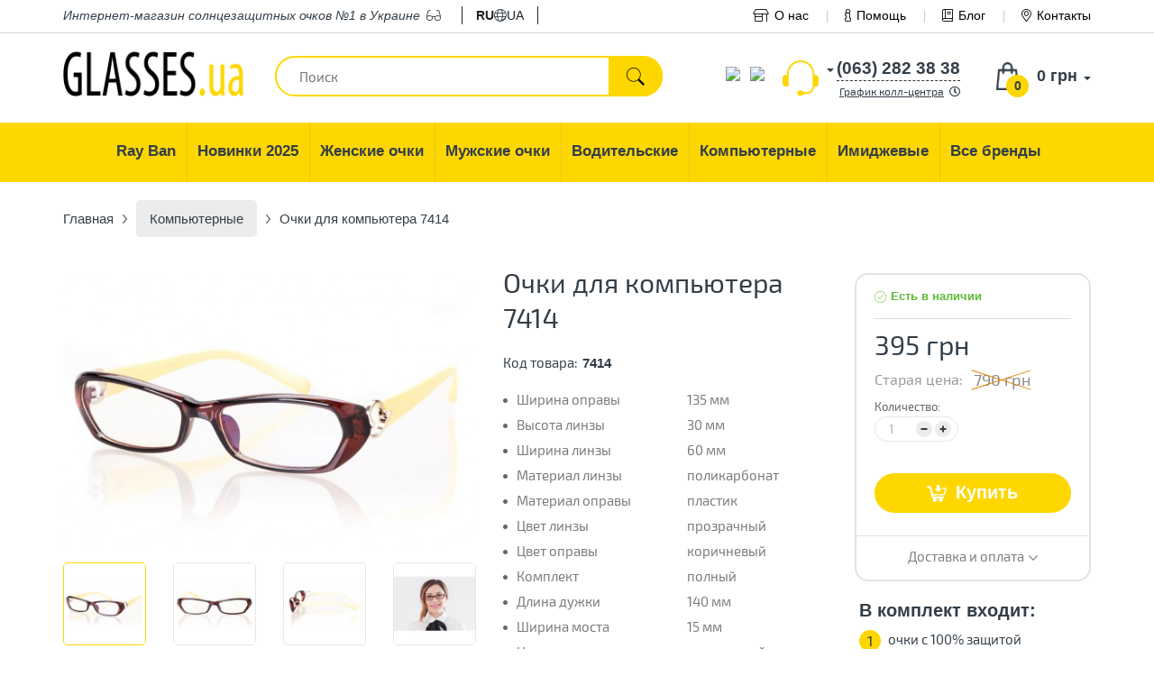

--- FILE ---
content_type: text/html; charset=utf-8
request_url: https://glasses.ua/ochki-dlya-kompyyutera/7414/
body_size: 15734
content:
<!DOCTYPE html>
<html dir="ltr" lang="ru">
<head>
    <base href="https://glasses.ua/" />
    <meta charset="UTF-8" />
    <meta name="viewport" content="width=device-width, initial-scale=1, user-scalable=no">
    <title>≡ Солнцезащитные очки Очки для компьютера 7414 в Киеве, Одессе, Днепре, Харькове - Интернет-магазин солнцезащитных очков Glasses.ua</title>

    <link rel="preconnect" href="https://connect.facebook.net">
    <link rel="preconnect" href="https://www.googletagmanager.com">
    <link rel="dns-prefetch" href="https://glasses.ua/"/>
    <link rel="dns-prefetch" href="https://cdn.rawgit.com"/>
    <link rel="dns-prefetch" href="https://www.google-analytics.com"/>
    <link rel="dns-prefetch" href="https://www.googletagmanager.com"/>
    <link rel="dns-prefetch" href="https://cdn.lightwidget.com"/>
    <link rel="dns-prefetch" href="https://connect.facebook.net"/>
    <link rel="dns-prefetch" href="https://www.facebook.com"/>

    <link rel="preload" as="font" href="https://glasses.ua/site-assets/dist/fonts/exo/exo2.woff2" type="font/woff2" crossorigin>

    
        <meta name="description" content="➜【 Очки для компьютера 7414 】 В наличии ✈ Быстрая доставка ➤ 100% гарантия качества. Магазин солнцезащитных очков №1 в Украине ✓ Заходите!" />
            <meta property="og:title" content="≡ Солнцезащитные очки Очки для компьютера 7414 в Киеве, Одессе, Днепре, Харькове - Интернет-магазин солнцезащитных очков Glasses.ua" />
    <meta property="og:type" content="website" />
    <meta property="og:url" content="https://glasses.ua/ochki-dlya-kompyyutera/7414/" />
        <meta property="og:image" content="https://glasses.ua/image/cache/060416/IMG_6945-500x333.jpg" />
        <meta property="og:site_name" content="Glasses.ua - Интернет-магазин солнцезащитных очков для своих" />

    <meta name="mobile-web-app-capable" content="yes">
    <meta name="apple-mobile-web-app-capable" content="yes">
    <meta name="application-name" content="Glasses.ua">
    <meta name="apple-mobile-web-app-title" content="Glasses.ua">
    <meta name="theme-color" content="#ffcc4d">
    <meta name="msapplication-TileColor" content="#ffcc4d">
    <meta name="msapplication-navbutton-color" content="#ffcc4d">
    <meta name="apple-mobile-web-app-status-bar-style" content="black-translucent">
    <meta name="msapplication-starturl" content="https://glasses.ua/">

    <link rel="apple-touch-icon" sizes="180x180" href="/apple-touch-icon.png">
    <link rel="icon" type="image/png" sizes="32x32" href="/favicon-32x32.png">
    <link rel="icon" type="image/png" sizes="16x16" href="/favicon-16x16.png">
    <link rel="manifest" href="/site.webmanifest">
    <link rel="mask-icon" href="/safari-pinned-tab.svg" color="#ffcc4d">
    <link href="/favicon.ico" rel="shortcut icon" type="image/x-icon"/>

        <link href="https://glasses.ua/ochki-dlya-kompyyutera/7414/" rel="canonical" />
    
                        <link rel="alternate" hreflang="ru-ua" href="https://glasses.ua/ochki-dlya-kompyyutera/7414/" />
                    <link rel="alternate" hreflang="x-default" href="https://glasses.ua/ochki-dlya-kompyyutera/7414/" />
                    <link rel="alternate" hreflang="uk-ua" href="https://glasses.ua/ua/ochki-dlya-kompyyutera/7414/" />
            
    <link href="/site-assets/dist/css/vendors-b39b988b87.min.css" rel="stylesheet" media="screen">
    <link href="/site-assets/dist/css/site-a484a0ea0c.min.css" rel="stylesheet" media="screen">
    <script src="/site-assets/dist/js/vendors-e4bef9a760.min.js"></script>

    <!-- Google Tag Manager -->
    <script>
        var loadAsyncGTM=function(){!function(e,t,n,a,o){e[a]=e[a]||[],e[a].push({"gtm.start":(new Date).getTime(),event:"gtm.js"});var i=t.getElementsByTagName(n)[0],d=t.createElement(n);d.async=!0,d.src="https://www.googletagmanager.com/gtm.js?id=GTM-TSXKB26",i.parentNode.insertBefore(d,i)}(window,document,"script","dataLayer")},ric=window.requestIdleCallback||window.mozRequestIdleCallback||window.webkitRequestIdleCallback||window.msRequestIdleCallback;ric?ric((function(){window.setTimeout(loadAsyncGTM,3e3)})):window.addEventListener("load",(function(){window.setTimeout(loadAsyncGTM,3e3)}));
    </script>
    <!-- End Google Tag Manager -->

    <!-- Global site tag (gtag.js) - Google Analytics - o4ki -->
    <script async src="https://www.googletagmanager.com/gtag/js?id=UA-117978078-1"></script>
    <script>
        window.dataLayer = window.dataLayer || [];
        function gtag(){dataLayer.push(arguments);}
        gtag('js', new Date());
        gtag('config', 'UA-117978078-1');
    </script>
</head>
<body itemscope itemtype="http://schema.org/WebPage">
<!-- Google Tag Manager (noscript) -->
<noscript><iframe src="https://www.googletagmanager.com/ns.html?id=GTM-TSXKB26" height="0" width="0" style="display:none;visibility:hidden"></iframe></noscript>
<!-- End Google Tag Manager (noscript) -->
<script>document.addEventListener("DOMContentLoaded",(function(){var e=[].slice.call(document.querySelectorAll("img.lazy, picture source.lazy")),t=!1,n=[].slice.call(document.querySelectorAll(".lazy-background"));const o=function(){!1===t&&(t=!0,setTimeout((function(){e.forEach((function(t){t.getBoundingClientRect().top<=window.innerHeight&&t.getBoundingClientRect().bottom>=0&&"none"!==getComputedStyle(t).display&&("SOURCE"!==t.tagName&&(t.src=t.dataset.src),t.srcset&&(t.srcset=t.dataset.srcset),t.classList.remove("lazy"),0===(e=e.filter((function(e){return e!==t}))).length&&(document.removeEventListener("scroll",o),window.removeEventListener("resize",o),window.removeEventListener("orientationchange",o)))})),t=!1}),200))};if(document.addEventListener("scroll",o),window.addEventListener("resize",o),window.addEventListener("orientationchange",o),"IntersectionObserver"in window){var i=new IntersectionObserver((function(e,t){e.forEach((function(e){e.isIntersecting&&(e.target.classList.add("visible"),i.unobserve(e.target))}))}));n.forEach((function(e){i.observe(e)}))}}));</script>

<div itemprop="inLanguage" itemscope itemtype="http://schema.org/Language">
    <meta itemprop="name" content="Russian">
    <meta itemprop="alternateName" content="ru-ua">
</div>
<meta itemprop="name" content="Очки для компьютера 7414 в Киеве, Одессе, Днепре, Харькове от интернет-магазина солнцезащитных очков Glasses.ua">
<link itemprop="url" href="https://glasses.ua/ochki-dlya-kompyyutera/7414/">

<div class="head_top">
    <div class="container">
        <div class="top_descr mob_hid"><span>Интернет-магазин</span> солнцезащитных очков №1 в Украине <i class="fal fa-glasses m_left_3"></i></div>
        <div class="top_lang">
    <ul>
                                    <li class="active"><span>ru</span></li>
            
                            <li><i class="fal fa-globe"></i></li>
                                                <li><a href="https://glasses.ua/ua/ochki-dlya-kompyyutera/7414/">ua</a></li>
            
                        </ul>
</div>
<style>
    .top_lang{
        float:left;
        padding: 0 1rem 0 1rem;
        margin-left:1.5rem;
        border-left:1px solid #222;
        border-right:1px solid #222;
    }

    .top_lang ul{
        margin: 0;
        padding: 0;
        list-style: none;
        display: flex;
        flex-direction: row;
        flex-wrap: nowrap;
        align-items: center;
        gap: 1rem;
    }

    .top_lang ul li{
        list-style: none;
    }

    .top_lang ul li a, .top_lang ul li span{
        display: inline-block;
        color:#222;
        text-transform: uppercase;
    }

    .top_lang ul li.active span{
        font-weight: bold;
    }
</style>
        <div class="top_nav">
            <ul>
                <li class="bn">
                    <a href="/o-nas/">
                        <i class="fal fa-store-alt m_right_6"></i>О нас                    </a>
                </li>
                <li><a href="https://glasses.ua/kak-uznat-svoj-razmer/">
                        <i class="fal fa-info m_right_6"></i>Помощь                    </a>
                </li>
                <li><a href="/blog/">
                        <i class="fal fa-book m_right_6"></i>Блог                    </a>
                </li>
                <li><a href="/kontakty/">
                        <i class="fal fa-map-marker-alt m_right_6"></i>Контакты                    </a>
                </li>
            </ul>
        </div>
    </div>
</div>

<div class="container header" id="header">
        <div id="logo">
                <a href="https://glasses.ua/"><img src="https://glasses.ua/image/data/logo.png" title="Glasses.ua - Интернет-магазин солнцезащитных очков для своих" alt="Glasses.ua - Интернет-магазин солнцезащитных очков для своих" /></a>
            </div>
        <div id="mob-lang">
        <div class="top_lang">
    <ul>
                                    <li class="active"><span>ru</span></li>
            
                            <li><i class="fal fa-globe"></i></li>
                                                <li><a href="https://glasses.ua/ua/ochki-dlya-kompyyutera/7414/">ua</a></li>
            
                        </ul>
</div>
<style>
    .top_lang{
        float:left;
        padding: 0 1rem 0 1rem;
        margin-left:1.5rem;
        border-left:1px solid #222;
        border-right:1px solid #222;
    }

    .top_lang ul{
        margin: 0;
        padding: 0;
        list-style: none;
        display: flex;
        flex-direction: row;
        flex-wrap: nowrap;
        align-items: center;
        gap: 1rem;
    }

    .top_lang ul li{
        list-style: none;
    }

    .top_lang ul li a, .top_lang ul li span{
        display: inline-block;
        color:#222;
        text-transform: uppercase;
    }

    .top_lang ul li.active span{
        font-weight: bold;
    }
</style>
    </div>

    <div class="search_w">
        <div id="search">
            <input type="text" value="" placeholder="Поиск" name="search" class="ui-autocomplete-input ui-corner-all" autocomplete="off" role="textbox" aria-autocomplete="list" aria-haspopup="true">
            <div class="button-search"><div class="button_search_inner"></div></div>
        </div>
        <div class="search_w_live"></div>
    </div>
    <div id="cart" class="cart-popup">
  <div class="heading">
    <a href="https://glasses.ua/simplecheckout/" class="cart_href" title="Корзина покупок">
        <span aria-hidden="true" class="glyphicon glyphicon-shopping-cart"></span>
        <span id="cart-total"><span class="cart_qnt">0</span> <span class="cart_total">0 грн</span></span>
    </a>
  </div>
  <div class="content white-popup mfp-with-anim">
      <button class="mfp-close" type="button" title="Close (Esc)">×</button>
          <button class="mfp-close" type="button" title="Close (Esc)">×</button>
    <div class="empty">В корзине пусто!</div>
      </div>
    <a class="mob_btn" href="https://glasses.ua/simplecheckout/"></a>
</div>
<script type='text/javascript'>
    if (typeof getURLVar != 'function') {
        var getURLVar = function(urlVarName) {
            var urlHalves = String(document.location).toLowerCase().split('?');
            var urlVarValue = '';

            if (urlHalves[1]) {
                var urlVars = urlHalves[1].split('&');

                for (var i = 0; i <= (urlVars.length); i++) {
                    if (urlVars[i]) {
                        var urlVarPair = urlVars[i].split('=');

                        if (urlVarPair[0] && urlVarPair[0] == urlVarName.toLowerCase()) {
                            urlVarValue = urlVarPair[1];
                        }
                    }
                }
            }

            return urlVarValue;
        }
    }

    function poltoQntUpdate(key, quantity) {
        $.ajax({
            url: 'index.php?route=module/cart',
            type: 'post',
            data: {
                'key': key,
                'quantity': quantity
            },
            success: function(data) {
                var cart = $(data);
                if (getURLVar('route') == 'checkout/cart' || getURLVar('route') == 'checkout/checkout') {
                    location.reload();
                    return;
                }
                $('#cart').load('index.php?route=module/cart #cart > *');
                //freeDelivery();
                if (typeof load_simplecheckout === 'function') {
                    load_simplecheckout();
                }
            }
        });
    }
</script>    <div class="phone_h">
        <div class="select_phone_w">
                                    <div class="phone_pop show-list" style="display: none;">
                <ul class="drop_list">
                    <li><span class="phone_pop_a first_phone_pop_a" data-phone-num="(063) 282 38 38">(063) 282 38 38</span></li>
                    <li><span class="phone_pop_a" data-phone-num="(096) 282 38 38">(096) 282 38 38</span></li>
                </ul>
            </div>
            <div class="phone_self">
                <div class="phone_self_arr"></div>
                <div class="phone_self_dash">(063) 282 38 38</div>
            </div>
            <div class="clearfix"></div>
        </div>
        <span data-tooltip-content="#tooltip_content" class="call_c">График колл-центра<i class="far fa-clock m_left_6"></i></span>
        <div class="none">
            <span id="tooltip_content">
                <div class="bold mb-5">График работы колл-центра и шоу-рума</div>
                Пн – Пт: с 10:00 до 19:00<br>
                Сб – Вс: выходной            </span>
        </div>
    </div>
    <div class="phone_mes">
        <div style="padding-top:0.5rem;">
            <ul class="messengers-list d-flex flex-row flex-nowrap align-items-center justify-content-center justify-content-md-start mb-md-1">
                <li>
                    <a href="viber://chat?number=+380962823838">
                        <img loading="lazy"  loading="lazy" class="messengers-img" src="/catalog/view/theme/manline/image/svg/viber.svg">
                    </a>
                </li>
                <li>
                    <a href="tg://resolve?domain=Glasses38">
                        <img loading="lazy"  loading="lazy" class="messengers-img" src="/catalog/view/theme/manline/image/svg/telegram.svg">
                    </a>
                </li>
            </ul>
        </div>
    </div>
</div>

<div class="main_nav_w">
    <div class="container">
        <ul class="main_nav mob_hid" itemscope itemtype="http://www.schema.org/SiteNavigationElement" role="menu">
                                                                                        <li class="dropdown" role="menuitem">
                            <a href="https://glasses.ua/ray-ban/" class="dropdown-toggle" data-toggle="dropdown" aria-haspopup="true" aria-expanded="false" itemprop="url">
                                <span itemprop="name">Ray Ban</span>
                            </a>
                                                        <ul class="dropdown-menu">
                                                                                                    <li><a href="https://glasses.ua/ray-ban/ray-ban-vayfaeri/">Wayfarer</a></li>
                                                                    <li><a href="https://glasses.ua/ray-ban/ray-ban-aviatori-kapli-/">Aviator</a></li>
                                                                    <li><a href="https://glasses.ua/ray-ban/clubmasters/">Clubmaster</a></li>
                                                                    <li><a href="https://glasses.ua/ray-ban/ray-ban-kruglie/">Round Metal</a></li>
                                                            </ul>
                                                    </li>
                                                                                                                            <li class="dropdown" role="menuitem">
                            <a href="https://glasses.ua/novinki/" class="dropdown-toggle" data-toggle="dropdown" aria-haspopup="true" aria-expanded="false" itemprop="url">
                                <span itemprop="name">Новинки 2025</span>
                            </a>
                                                        <ul class="dropdown-menu">
                                                                                                    <li><a href="https://glasses.ua/novinki/zhenskie/">Женские 2025</a></li>
                                                                    <li><a href="https://glasses.ua/novinki/muzhskie/">Мужские 2025</a></li>
                                                                    <li><a href="https://glasses.ua/novinki/uniseks/">Унисекс 2025</a></li>
                                                            </ul>
                                                    </li>
                                                                                                                            <li class="dropdown" role="menuitem">
                            <a href="https://glasses.ua/zhenskie-ochki/" class="dropdown-toggle" data-toggle="dropdown" aria-haspopup="true" aria-expanded="false" itemprop="url">
                                <span itemprop="name">Женские очки</span>
                            </a>
                                                        <ul class="dropdown-menu">
                                                                <li>
                                    <a href="https://glasses.ua/novinki/zhenskie/">Женские новинки</a>
                                </li>
                                                                                                    <li><a href="https://glasses.ua/zhenskie-ochki/brendi/">Брендовые</a></li>
                                                                    <li><a href="https://glasses.ua/zhenskie-ochki/zhenskie-kapli/">Женские Капли</a></li>
                                                                    <li><a href="https://glasses.ua/zhenskie-ochki/zhenskie-klassika/">Женские Классика</a></li>
                                                            </ul>
                                                    </li>
                                                                                                                            <li class="dropdown" role="menuitem">
                            <a href="https://glasses.ua/muzhskie-ochki/" class="dropdown-toggle" data-toggle="dropdown" aria-haspopup="true" aria-expanded="false" itemprop="url">
                                <span itemprop="name">Мужские очки</span>
                            </a>
                                                        <ul class="dropdown-menu">
                                                                <li>
                                    <a href="https://glasses.ua/novinki/muzhskie/">Мужские новинки</a>
                                </li>
                                                                                                    <li><a href="https://glasses.ua/muzhskie-ochki/brendi/">Бренды</a></li>
                                                                    <li><a href="https://glasses.ua/muzhskie-ochki/muzhskie-kapli/">Мужские Капли</a></li>
                                                                    <li><a href="https://glasses.ua/muzhskie-ochki/muzhskie-klassika/">Мужские Классика</a></li>
                                                                    <li><a href="https://glasses.ua/muzhskie-ochki/muzhskie-sport/">Мужские Спорт</a></li>
                                                                    <li><a href="https://glasses.ua/muzhskie-ochki/muzhskie-hameleoni/">Мужские Хамелеоны</a></li>
                                                            </ul>
                                                    </li>
                                                                                                                            <li class="dropdown" role="menuitem">
                            <a href="https://glasses.ua/voditelyskie-ochki/" class="dropdown-toggle" data-toggle="dropdown" aria-haspopup="true" aria-expanded="false" itemprop="url">
                                <span itemprop="name">Водительские</span>
                            </a>
                                                        <ul class="dropdown-menu">
                                                                                                    <li><a href="https://glasses.ua/voditelyskie-ochki/voditelyskie-ochki-aviator/">Авиатор</a></li>
                                                                    <li><a href="https://glasses.ua/voditelyskie-ochki/voditelyskie-ochki-premium/">Премиум</a></li>
                                                                    <li><a href="https://glasses.ua/voditelyskie-ochki/voditelyskie-ochki-sport/">Спортивные</a></li>
                                                                    <li><a href="https://glasses.ua/voditelyskie-ochki/voditelyskie-ochki-standart/">Стандарт</a></li>
                                                            </ul>
                                                    </li>
                                                                                                                            <li role="menuitem"><a href="https://glasses.ua/ochki-dlya-kompyyutera/" itemprop="url"><span itemprop="name">Компьютерные</span></a></li>
                                                                                                                            <li role="menuitem"><a href="https://glasses.ua/imidzhevyye-ochki/" itemprop="url"><span itemprop="name">Имиджевые</span></a></li>
                                                            <li role="menuitem"><a href="https://glasses.ua/brands/" itemprop="url"><span itemprop="name">Все бренды</span></a></li>
        </ul>
    </div>
</div>
    <div class="breadcrumb container" itemprop="breadcrumb" itemscope itemtype="http://schema.org/BreadcrumbList">
                <div itemprop="itemListElement" itemscope itemtype="http://schema.org/ListItem">
            <a itemprop="item" href="https://glasses.ua/">
                <span itemprop="name">
                  Главная</span>
            </a>
            <meta itemprop="position" content="1">
            <div itemprop="nextItem" itemscope itemtype="http://schema.org/ListItem">
                <meta itemprop="name" content="Компьютерные">
                <div itemprop="item" itemscope itemtype="http://schema.org/Thing">
                    <link itemprop="url" href="https://glasses.ua/ochki-dlya-kompyyutera/">
                </div>
                <meta itemprop="position" content="2">
            </div>
        </div>
        <div class="text_separator"></div>
                    <div itemprop="itemListElement" itemscope itemtype="http://schema.org/ListItem" style="display: inline">
                <a href="https://glasses.ua/ochki-dlya-kompyyutera/" itemprop="item" >
                    <span itemprop="name">
                      Компьютерные                    </span>
                </a>
                <meta itemprop="position" content="2">
                                    <div itemprop="previousItem" itemscope itemtype="http://schema.org/ListItem">
                        <meta itemprop="name" content="Главная">
                        <div itemprop="item" itemscope itemtype="http://schema.org/Thing">
                            <link itemprop="url" href="https://glasses.ua/">
                        </div>
                        <meta itemprop="position" content="1">
                    </div>
                                            <div itemprop="nextItem" itemscope itemtype="http://schema.org/ListItem">
                            <meta itemprop="name" content="Очки для компьютера 7414">
                            <div itemprop="item" itemscope itemtype="http://schema.org/Thing">
                                <link itemprop="url" href="https://glasses.ua/ochki-dlya-kompyyutera/7414/">
                            </div>
                            <meta itemprop="position" content="3">
                        </div>
                                                </div>
            <div class="text_separator"></div>
        
                    <div itemprop="itemListElement" itemscope itemtype="http://schema.org/ListItem">
                <div>
                    <link itemprop="item" href="https://glasses.ua/ochki-dlya-kompyyutera/7414/">
                    <span itemprop="name">
                        Очки для компьютера 7414                    </span>
                </div>
                <meta itemprop="position" content="3">
                                    <div itemprop="previousItem" itemscope itemtype="http://schema.org/ListItem">
                        <meta itemprop="name" content="Компьютерные">
                        <div itemprop="item" itemscope itemtype="http://schema.org/Thing">
                            <link itemprop="url" href="https://glasses.ua/ochki-dlya-kompyyutera/">
                        </div>
                        <meta itemprop="position" content="2">
                    </div>
                            </div>
            </div>
    <div class="container" itemscope itemtype="http://schema.org/Product">
        <div class="row" style="display:flex;flex-wrap:wrap">
            <div class="col-xs-12 col-md-5">
                                    <div class="width100 relative">
                                                <div class="thumbnails">
                            <div class="big_image_wrap">
                                <a href="https://glasses.ua/image/cache/060416/IMG_6945-750x500.jpg" title="Очки для компьютера 7414" class="big_image gal" rel="gal"><img data-zoom-image="https://glasses.ua/image/cache/060416/IMG_6945-750x500.jpg" src="https://glasses.ua/image/cache/060416/IMG_6945-500x333.jpg" itemprop="image"></a>
                            </div>
                                                            <div class="big_image_wrap">
                                    <a class="big_image gal" rel="gal" href="https://glasses.ua/image/cache/060416/IMG_6946-750x500.jpg" title="Очки для компьютера 7414"> <img data-zoom-image="https://glasses.ua/image/cache/060416/IMG_6946-750x500.jpg" data-lazy="https://glasses.ua/image/cache/060416/IMG_6946-500x333.jpg" title="Очки для компьютера 7414" alt="Очки для компьютера 7414" /></a>
                                </div>
                                                                <div class="big_image_wrap">
                                    <a class="big_image gal" rel="gal" href="https://glasses.ua/image/cache/060416/IMG_6947-750x500.jpg" title="Очки для компьютера 7414"> <img data-zoom-image="https://glasses.ua/image/cache/060416/IMG_6947-750x500.jpg" data-lazy="https://glasses.ua/image/cache/060416/IMG_6947-500x333.jpg" title="Очки для компьютера 7414" alt="Очки для компьютера 7414" /></a>
                                </div>
                                                                <div class="big_image_wrap">
                                    <a class="big_image gal" rel="gal" href="https://glasses.ua/image/cache/270416/IMG_9590-750x500.jpg" title="Очки для компьютера 7414"> <img data-zoom-image="https://glasses.ua/image/cache/270416/IMG_9590-750x500.jpg" data-lazy="https://glasses.ua/image/cache/270416/IMG_9590-500x333.jpg" title="Очки для компьютера 7414" alt="Очки для компьютера 7414" /></a>
                                </div>
                                                                <div class="big_image_wrap">
                                    <a class="big_image gal" rel="gal" href="https://glasses.ua/image/cache/270416/IMG_9591-750x500.jpg" title="Очки для компьютера 7414"> <img data-zoom-image="https://glasses.ua/image/cache/270416/IMG_9591-750x500.jpg" data-lazy="https://glasses.ua/image/cache/270416/IMG_9591-500x333.jpg" title="Очки для компьютера 7414" alt="Очки для компьютера 7414" /></a>
                                </div>
                                                                <div class="big_image_wrap">
                                    <a class="big_image gal" rel="gal" href="https://glasses.ua/image/cache/ch1-750x501.jpg" title="Очки для компьютера 7414"> <img data-zoom-image="https://glasses.ua/image/cache/ch1-750x501.jpg" data-lazy="https://glasses.ua/image/cache/ch1-500x334.jpg" title="Очки для компьютера 7414" alt="Очки для компьютера 7414" /></a>
                                </div>
                                                        </div>

                    </div>

                
                <div class="additional_w">
                    <div class="row">
                                                                        <div class="col-xs-4 col-sm-3 col-md-3">
                                <div class="thumbnail_sm thumbnail_small active_th" data-slick-index="0">
                                    <img src="https://glasses.ua/image/cache/060416/IMG_6945-200x200.jpg" data-src-big="https://glasses.ua/image/cache/060416/IMG_6945-750x500.jpg" title="Очки для компьютера 7414" alt="Очки для компьютера 7414" />
                                </div>     
                            </div>
                                                                                                    <div class="col-xs-4 col-sm-3 col-md-3">
                                <div class="thumbnail_sm thumbnail_small" data-slick-index="1">
                                    <img src="https://glasses.ua/image/cache/060416/IMG_6946-200x200.jpg" data-src-big="https://glasses.ua/image/cache/060416/IMG_6946-750x500.jpg" title="Очки для компьютера 7414" alt="Очки для компьютера 7414" />
                                </div>
                            </div>
                                                                                                                                                <div class="col-xs-4 col-sm-3 col-md-3">
                                <div class="thumbnail_sm thumbnail_small" data-slick-index="2">
                                    <img src="https://glasses.ua/image/cache/060416/IMG_6947-200x200.jpg" data-src-big="https://glasses.ua/image/cache/060416/IMG_6947-750x500.jpg" title="Очки для компьютера 7414" alt="Очки для компьютера 7414" />
                                </div>
                            </div>
                                                                                                                                                <div class="col-xs-4 col-sm-3 col-md-3">
                                <div class="thumbnail_sm thumbnail_small" data-slick-index="3">
                                    <img src="https://glasses.ua/image/cache/270416/IMG_9590-200x200.jpg" data-src-big="https://glasses.ua/image/cache/270416/IMG_9590-750x500.jpg" title="Очки для компьютера 7414" alt="Очки для компьютера 7414" />
                                </div>
                            </div>
                                                                                                                                                <div class="col-xs-4 col-sm-3 col-md-3">
                                <div class="thumbnail_sm thumbnail_small" data-slick-index="4">
                                    <img src="https://glasses.ua/image/cache/270416/IMG_9591-200x200.jpg" data-src-big="https://glasses.ua/image/cache/270416/IMG_9591-750x500.jpg" title="Очки для компьютера 7414" alt="Очки для компьютера 7414" />
                                </div>
                            </div>
                                                                                                                                                <div class="col-xs-4 col-sm-3 col-md-3">
                                <div class="thumbnail_sm thumbnail_small" data-slick-index="5">
                                    <img src="https://glasses.ua/image/cache/ch1-200x200.jpg" data-src-big="https://glasses.ua/image/cache/ch1-750x501.jpg" title="Очки для компьютера 7414" alt="Очки для компьютера 7414" />
                                </div>
                            </div>
                                            			    <!-- div class="col-xs-6 col-sm-4 col-md-3">
                                <div class="thumbnail_sm thumbnail_small">
                                    <img src="/catalog/view/theme/manline/image/360foto.jpg" />
                                </div>
                            </div -->
                                            </div>
                </div>
                <div class="row">
                    <div class="col-xs-12 p_left_5_xs p_right_5_xs p_top_15_xs m_bottom_15_sm">
                        <div class="width100 demen-wrap">
                                                                                                <div class="demen w20 text-center">
                                <div class="dem_image width_oprava"></div>
                                <div class="dem_value">135 мм</div>
                            </div>
                        
                                                                                                <div class="demen w20 text-center">
                                <div class="dem_image height_linza"></div>
                                <div class="dem_value">30 мм</div>
                            </div>
                        
                                                                                                <div class="demen w20 text-center">
                                <div class="dem_image width_linza"></div>
                                <div class="dem_value">60 мм</div>
                            </div>
                        
                                                                    
                                                                    
                                                                    
                                                                    
                                                                    
                                                                                                <div class="demen w20 text-center">
                                <div class="dem_image length_ear"></div>
                                <div class="dem_value">140 мм</div>
                            </div>
                        
                                                                                                <div class="demen w20 text-center">
                                <div class="dem_image width_bridge"></div>
                                <div class="dem_value">15 мм</div>
                            </div>
                        
                                                                    
                                                                    
                                            </div>
                    </div>
                </div>



            </div>
            <div class="col-xs-12 col-md-4 tovar_middle">
                <h1 itemprop="name">Очки для компьютера 7414</h1>
                                <meta itemprop="url" content="https://glasses.ua/ochki-dlya-kompyyutera/7414/">
                                                    <meta itemprop="description" content="Очки для компьютера 7414 с быстрой доставкой по всей Украине только в интернет-магазине солнцезащитных очков Glasses.ua">
                                <div class="prod_short1">
                    

                    <div class="row">
                        <div class="col-xs-12 col-sm-7 col-md-6">
                            <div class="psw psw-xs-fix">
                                <div class="pst">Код товара:</div>
                                <div class="pstext" itemprop="sku">7414</div>
                            </div>
                        </div>
                        <div class="col-xs-12 col-sm-5 col-md-6 hidden-xs">
                                                    </div>
                    </div>
                                        <div class="hara">
                        <ul class="hara_list">
                                                                                        <li>
                                    <div class="hara_n">Ширина оправы</div>
                                    <div class="hara_t">135 мм</div>
                                </li>
                                                            <li>
                                    <div class="hara_n">Высота линзы</div>
                                    <div class="hara_t">30 мм</div>
                                </li>
                                                            <li>
                                    <div class="hara_n">Ширина линзы</div>
                                    <div class="hara_t">60 мм</div>
                                </li>
                                                            <li>
                                    <div class="hara_n">Материал линзы</div>
                                    <div class="hara_t">поликарбонат</div>
                                </li>
                                                            <li>
                                    <div class="hara_n">Материал оправы</div>
                                    <div class="hara_t">пластик</div>
                                </li>
                                                            <li>
                                    <div class="hara_n">Цвет линзы</div>
                                    <div class="hara_t">прозрачный</div>
                                </li>
                                                            <li>
                                    <div class="hara_n">Цвет оправы</div>
                                    <div class="hara_t">коричневый</div>
                                </li>
                                                            <li>
                                    <div class="hara_n">Комплект</div>
                                    <div class="hara_t">полный</div>
                                </li>
                                                            <li>
                                    <div class="hara_n">Длина дужки</div>
                                    <div class="hara_t">140 мм</div>
                                </li>
                                                            <li>
                                    <div class="hara_n">Ширина моста</div>
                                    <div class="hara_t">15 мм</div>
                                </li>
                                                            <li>
                                    <div class="hara_n">Цвет линзы_</div>
                                    <div class="hara_t">прозрачный</div>
                                </li>
                                                            <li>
                                    <div class="hara_n">Цвет оправы_</div>
                                    <div class="hara_t">темно-коричневый/бежевый</div>
                                </li>
                                                    </ul>

                    </div>
                    <div class="dozakaz" data-free-deliv="1000">
                        <!-- div class="free">
                           <span class="red">Поздравляем!</span> Вы получили бесплатную доставку
                        </div -->
                        <div class="dozakaz_in1">Эти очки есть <span style="color:#5dbb33" class="rb">в наличии</span>.<br /> Закажите сейчас и уже <span class="rb">завтра</span> они будут у вас.</div>
                    </div>
                </div>
            </div>
            <div class="col-xs-12 col-md-3 product-info">
                <div class="cart_r" itemprop="offers" itemscope itemtype="http://schema.org/Offer">
                                            <div class="nal">Есть в наличии</div>
                                        <meta itemprop="priceCurrency" content="UAH">
                    <meta itemprop="itemCondition" itemtype="http://schema.org/OfferItemCondition" content="http://schema.org/NewCondition"/>
                    <meta itemprop="availability" content="http://schema.org/InStock"/>
                                                <div class="price">
                            <div class="price-new lh_36 m_bottom_10 m_bottom_30_xs" itemprop="price" content="395.00">395 грн</div>
                            <div class="price-old-wrap width100 fs_18_combo m_bottom_10_xs">
                                <span class="price-label d_inline_b fs_16 lh_22">Старая цена:&nbsp;&nbsp;</span>
                                <span class="price-old d_inline_b">
                                                                            790 грн                                                                    </span>
                            </div>
                        </div>


                    <div class="qnt_w">
                        <div class="option_title">Количество:</div>
                        <div class="qnt">

                            <input id="quantity" type="text" name="quantity" size="2" value="1" />
                            <input type="hidden" name="product_id" size="2" value="7414" />
                            <div class="minus"></div>
                            <div class="plus"></div>
                        </div>
                    </div>
                    <div class="clearfix"></div>

                    
                    <div class="razmer styled">
                    
                    </div>

                    <input type="hidden" name="pproduct_id" value="7414">
                    <button class="button" id="button-cart" type="submit">
                        <span>Купить</span>
                    </button>
                    <div class="doopl">
                        <span data-tooltip-content="#dost_opl_tip" class="doopl_href">Доставка и оплата</span>
                        <div class="none">
                            <span id="dost_opl_tip">
                                <div class="bold mb-5">Доставка</div>
                                    <ul class="wd">
                                        <li>Самовывоз бесплатно</li>
                                        <li>Новая Почта по Украине</li>
                                    </ul>

                                <div class="bold mt-10 mb-5">Оплата</div>
                                Наличными, Наложенным платежом,
                                <br>
                                Перевод на карту,
                            </span>
                        </div>
                    </div>
                </div>
                <div class="p_top_15">
                                            <div class="product-complect p_5">
                            <div class="fs_20_combo m_bottom_10 fw_strong">В комплект входит:</div>
                            <ul>
                                <li>
                                    <div class="width100 m_bottom_10">
                                        <ul class="flex-combined-row-nowrap">
                                            <li>
                                                <div class="width100 m_right_5">
                                                    <div class="num_icon">1</div>
                                                </div>
                                            </li>
                                            <li>
                                                <div class="width100">очки с 100% защитой</div>
                                            </li>
                                        </ul>
                                    </div>
                                </li>
                                <li>
                                    <div class="width100 m_bottom_10">
                                        <ul class="flex-combined-row-nowrap">
                                            <li>
                                                <div class="width100 m_right_5">
                                                    <div class="num_icon">2</div>
                                                </div>
                                            </li>
                                            <li>
                                                <div class="width100">надежный жесткий футляр</div>
                                            </li>
                                        </ul>
                                    </div>
                                </li>
                                <li>
                                    <div class="width100 m_bottom_10">
                                        <ul class="flex-combined-row-nowrap">
                                            <li>
                                                <div class="width100 m_right_5">
                                                    <div class="num_icon">3</div>
                                                </div>
                                            </li>
                                            <li>
                                                <div class="width100">салфетка из микрофибры</div>
                                            </li>
                                        </ul>
                                    </div>
                                </li>
                            </ul>
                        </div>
                                    </div>
            </div>
        </div>

        
    </div>

<script>
    gtag('event', 'view_item', {
        "items" : [{"id":7414,"name":"\u041e\u0447\u043a\u0438 \u0434\u043b\u044f \u043a\u043e\u043c\u043f\u044c\u044e\u0442\u0435\u0440\u0430 7414","brand":"\u041c\u0435\u0441\u0441\u043e\u0440\u0438","category":"\u041a\u0430\u0442\u0435\u0433\u043e\u0440\u0438\u044f 4","list_position":0,"quantity":1,"price":"395"}]    });
</script>
<div class="prod_de_w sets_w hidden-xs">
                  <div class="container descr prod_cont" id="description">
            <div class="product_menu_w">
                <ul class="product_menu">
                                        <li class="active_menu"><a href="#description">Доставка и оплата</a></li>
                                                        </ul>
                <div class="description_w">
                                    </div>
                <div class="description_w" id="dost_oplata_d">
                    <script>
                        document.addEventListener("DOMContentLoaded", function(event) {
                            $('#dost_oplata_d').load('https://glasses.ua/dostavkaoplata/ #dost_op_w', function () {
                                $('.btn_pop').magnificPopup({
                                    removalDelay: 500,
                                    tClose: 'Закрыть (Esc)',
                                    tLoading: 'Загрузка...',
                                    callbacks: {
                                        beforeOpen: function () {
                                            this.st.mainClass = this.st.el.attr('data-effect');
                                        }
                                    },
                                    midClick: true
                                });
                                $('#dost_oplata_d .title').remove();
                                $('#dost_oplata_d .col-lg-4').addClass('col-md-3');
                                $('#dost_oplata_d .col-lg-4').removeClass('col-lg-4');

                                $('#dost_op_w .col-md-3').unwrap();
                                $('#dost_op_w').addClass('row');
                            });

                        });
                    </script>
                </div>
            </div>
        </div>
        </div>
<div class="container relative_prod prod_cont">
        <div class="title mt-40">
            <span>Похожие товары</span>
        </div>
        <div class="relative carusel_prod m_bottom_30_xs">
                                                <div class="product_w noimgs">
                        <div class="product_in">
                            <div class="prod_info">
                                <a class="prod_image" href="https://glasses.ua/ochki-dlya-kompyyutera/10900/"><img src="https://glasses.ua/image/cache/190330/SKD_6380-288x198.jpg" title="Очки для компьютера 10900" alt="Очки для компьютера 10900" /></a>
                                <div class="prod_name_w">
                                    <a class="prod_name" href="https://glasses.ua/ochki-dlya-kompyyutera/10900/">Очки для компьютера 10900</a>
                                </div>
                                <div class="prod_stock">Есть в наличии</div>
                                                                    <div class="prod_price m_bottom_10_sm">

                                        <div class="price-new d_inline_b fs_20 lh_24">495 грн</div>
                                        <div class="price-old d_inline_b fs_16 lh_20 m_left_5">
                                                                                            990 грн                                                                                    </div>
                                    </div>
                                                                <div class="hover_tovar">
                                    <div class="hover_t_b"><span class="hov_text">Код товара:</span> <span class="hot_text">10900</span></div>
                                </div>
                            </div>
                        </div>
                    </div>
                                    <div class="product_w noimgs">
                        <div class="product_in">
                            <div class="prod_info">
                                <a class="prod_image" href="https://glasses.ua/ochki-dlya-kompyyutera/5205/"><img src="https://glasses.ua/image/cache/060416/IMG_6993-288x198.jpg" title="Очки для компьютера 5205" alt="Очки для компьютера 5205" /></a>
                                <div class="prod_name_w">
                                    <a class="prod_name" href="https://glasses.ua/ochki-dlya-kompyyutera/5205/">Очки для компьютера 5205</a>
                                </div>
                                <div class="prod_stock">Есть в наличии</div>
                                                                    <div class="prod_price m_bottom_10_sm">

                                        <div class="price-new d_inline_b fs_20 lh_24">395 грн</div>
                                        <div class="price-old d_inline_b fs_16 lh_20 m_left_5">
                                                                                            790 грн                                                                                    </div>
                                    </div>
                                                                <div class="hover_tovar">
                                    <div class="hover_t_b"><span class="hov_text">Код товара:</span> <span class="hot_text">5205</span></div>
                                </div>
                            </div>
                        </div>
                    </div>
                                    <div class="product_w noimgs">
                        <div class="product_in">
                            <div class="prod_info">
                                <a class="prod_image" href="https://glasses.ua/ochki-dlya-kompyyutera/5188/"><img src="https://glasses.ua/image/cache/060416/IMG_6939-288x198.jpg" title="Очки для компьютера 5188" alt="Очки для компьютера 5188" /></a>
                                <div class="prod_name_w">
                                    <a class="prod_name" href="https://glasses.ua/ochki-dlya-kompyyutera/5188/">Очки для компьютера 5188</a>
                                </div>
                                <div class="prod_stock">Есть в наличии</div>
                                                                    <div class="prod_price m_bottom_10_sm">

                                        <div class="price-new d_inline_b fs_20 lh_24">345 грн</div>
                                        <div class="price-old d_inline_b fs_16 lh_20 m_left_5">
                                                                                            690 грн                                                                                    </div>
                                    </div>
                                                                <div class="hover_tovar">
                                    <div class="hover_t_b"><span class="hov_text">Код товара:</span> <span class="hot_text">5188</span></div>
                                </div>
                            </div>
                        </div>
                    </div>
                                    <div class="product_w noimgs">
                        <div class="product_in">
                            <div class="prod_info">
                                <a class="prod_image" href="https://glasses.ua/ochki-dlya-kompyyutera/5210/"><img src="https://glasses.ua/image/cache/060416/IMG_6936-288x198.jpg" title="Очки для компьютера 5210" alt="Очки для компьютера 5210" /></a>
                                <div class="prod_name_w">
                                    <a class="prod_name" href="https://glasses.ua/ochki-dlya-kompyyutera/5210/">Очки для компьютера 5210</a>
                                </div>
                                <div class="prod_stock">Есть в наличии</div>
                                                                    <div class="prod_price m_bottom_10_sm">

                                        <div class="price-new d_inline_b fs_20 lh_24">345 грн</div>
                                        <div class="price-old d_inline_b fs_16 lh_20 m_left_5">
                                                                                            690 грн                                                                                    </div>
                                    </div>
                                                                <div class="hover_tovar">
                                    <div class="hover_t_b"><span class="hov_text">Код товара:</span> <span class="hot_text">5210</span></div>
                                </div>
                            </div>
                        </div>
                    </div>
                                    <div class="product_w noimgs">
                        <div class="product_in">
                            <div class="prod_info">
                                <a class="prod_image" href="https://glasses.ua/ochki-dlya-kompyyutera/7414/"><img src="https://glasses.ua/image/cache/060416/IMG_6945-288x198.jpg" title="Очки для компьютера 7414" alt="Очки для компьютера 7414" /></a>
                                <div class="prod_name_w">
                                    <a class="prod_name" href="https://glasses.ua/ochki-dlya-kompyyutera/7414/">Очки для компьютера 7414</a>
                                </div>
                                <div class="prod_stock">Есть в наличии</div>
                                                                    <div class="prod_price m_bottom_10_sm">

                                        <div class="price-new d_inline_b fs_20 lh_24">395 грн</div>
                                        <div class="price-old d_inline_b fs_16 lh_20 m_left_5">
                                                                                            790 грн                                                                                    </div>
                                    </div>
                                                                <div class="hover_tovar">
                                    <div class="hover_t_b"><span class="hov_text">Код товара:</span> <span class="hot_text">7414</span></div>
                                </div>
                            </div>
                        </div>
                    </div>
                                    </div>
    </div>
<script>
        document.addEventListener("DOMContentLoaded", function(event) {

            $(document).on('mouseenter', '.big_image img', function(){
                $('.zoomContainer').remove();
                var data_zoom_image = $(this).attr('data-zoom-image');
                $(this).data('zoom-image', data_zoom_image).elevateZoom({ zoomType : "lens", lensShape : "round", lensSize : 200 });
            });
            /*
            jQuery('.additional_w .thumbnail_sm').each(function(){
                var _this = jQuery(this);
                var _imgBig = _this.find('img').data('src-big');
                var _target = jQuery('.big_image_wrap .big_image');
                var _targetImg = _target.find('img');

                _this.on('click', function(){
                   if(!_this.hasClass('active_th')){
                       jQuery('.additional_w .thumbnail_sm').removeClass('active_th');
                       //console.log(_imgBig);
                        _this.addClass('active_th');
                       _target.attr('href',_imgBig);
                       _targetImg.attr('attr',_imgBig);
                       _targetImg.attr('src',_imgBig);

                       jQuery('.zoomContainer').remove();
                       console.log(_imgBig);
                       _targetImg.data('zoom-image', _imgBig).elevateZoom({ zoomType : "lens", lensShape : "round", lensSize : 200 });
                   } else {
                       return false;
                   }
                });
            });
            */
            $('.thumbnails').slick({
                slidesToShow: 1,
                lazyLoad: 'progressive',
                slidesToScroll: 1,
                //asNavFor: '.additional_w',
                arrows: false,
                infinite: false,
                touchMove: false,
                touchThreshold: 12
            });

            jQuery('.additional_w .thumbnail_sm:not(.yt)').each(function(){
                var _this = jQuery(this);

                _this.on('click', function() {
                    if (!_this.hasClass('active_th')) {
                        jQuery('.additional_w .thumbnail_sm').removeClass('active_th');
                        _this.addClass('active_th');
                        var slide_ind = parseInt(_this.data('slick-index'));
                        $('.thumbnails').slick('slickGoTo', slide_ind, true);
                    }
                });
            });
            /*
            $('.additional_w').slick({
                slidesToShow: 5,
                slidesToScroll: 1,
                arrows: false,
                infinite: false,
                asNavFor: '.thumbnails',
                focusOnSelect: true
            });

            */
            $('.tooltip').tooltipster({
                interactiveTolerance: 50,
                delay: 100,
                interactive: true,
                theme: 'polt_tip_style'
//                animation: "zoomIn",
//                functionReady: function (origin, tooltip) {
//                    tooltip.addClass("animated zoomIn");
//                }
            });


            function btnminus(a) { // тут нужно указать минимальное количество
                document.getElementById("quantity").value > a ? document.getElementById("quantity").value-- : document.getElementById("quantity").value = a
            }
            function btnplus() {
                document.getElementById("quantity").value++
            }
            function initZoom(){

            }



            $(document).on('click', '.qnt .plus', function () {
                btnplus();
            });

            $(document).on('click', '.qnt .minus', function () {
                btnminus(1)
            });


            $('.styled input').each(function () {
                if ($(this).attr("checked")) {
                    $(this).closest('div.styled').find('label').removeClass('checked');
                    $(this).closest('label').addClass('checked');
                }
            })

            $(document).on('change', '.styled input', function () {
                if ($(this).attr("checked")) {
                    $(this).closest('div.styled').find('label').removeClass('checked');
                    $(this).closest('label').addClass('checked');
                } else {
                    $(this).closest('div.styled').find('label').removeClass('checked');
                }
            });




            $('.carusel_prod').slick({
                infinite: false,
                touchMove: false,
                slidesToShow: 5,
                slidesToScroll: 5,
                centerMode: false,
                prevArrow: '<div class="prev-next-w"><div type="button" class="slick-prev"></div></div>',
                nextArrow: '<div class="prev-next-w"><div type="button" class="slick-next"></div></div>',
                touchMove: false,
                touchThreshold: 12,
                responsive: [
                    {
                        breakpoint: 991,
                        settings: {
                            slidesToShow: 3,
                            slidesToScroll: 3,
                            arrows: false,
                            dots: true
                        }
                    },
                    {
                        breakpoint: 768,
                        settings: {
                            slidesToShow: 1,
                            slidesToScroll: 1,
                            arrows: false,
                            dots: true
                        }
                    }


                ]
            });

        });

//        $('.tabsets').load(
//            $('base').attr('href') + 'index.php?route=module/set/setsload&product_id=//',
//            function(){
//                $('#tabs a').tabs();
//                $('.load-image').hide();
//                $('#link-to-sets').text('Комплекты');
//            }
//        );

    </script>

<div class="subscribe mt-70">
    <div class="container">
        <div class="width100 insta-wrap">
            <div class="insta-title">
                <a href="https://www.instagram.com/_glasses.ua_/?hl=ru" target="_blank">
                    <i class="fab fa-instagram fa-lg m_right_5 d-inline-block"></i>
                    <span class="fs_20_combo fw_strong">Наш instagram</span>
                </a>
            </div>
            <div id="instagram-widget"></div>
        </div>
    </div>
</div>
    <div class="links p_top_45 p_bottom_45">
        <div class="container">

            <ul class="links-nav m_top_0 m_bottom_20 p_left_0">
                <li class="active" data-target="links-item-city">Города</li>
                                <li data-target="links-item-link">Топ категории</li>
                <li data-target="links-item-sentence">Предложения</li>
                            </ul>

            <ul class="list_none row">
                                    <li class="col-sm-4 p_0 hide links-item-link links-item"><a href="/blog/kak-podobrat-imidzhevyye-ochki/" class="fs_14 color_black">Как правильно выбрать имиджевые очки</a></li>    
                                    <li class="col-sm-4 p_0 links-item-city links-item"><a href="https://glasses.ua/cities/borzna/" class="fs_14 color_black">Борзна</a></li>    
                                    <li class="col-sm-4 p_0 hide links-item-link links-item"><a href="/zhenskie-ochki/brendi/celine/" class="fs_14 color_black">Брендовые очки Celine</a></li>    
                                    <li class="col-sm-4 p_0 links-item-city links-item"><a href="https://glasses.ua/cities/vinniki/" class="fs_14 color_black">Винники</a></li>    
                                    <li class="col-sm-4 p_0 hide links-item-link links-item"><a href="/blog/materialy-dlya-linz-solntsezashchitnykh-ochkov/" class="fs_14 color_black">Можно ли в линзах солнцезащитных очков</a></li>    
                                    <li class="col-sm-4 p_0 links-item-city links-item"><a href="https://glasses.ua/cities/gerczo/" class="fs_14 color_black">Герцо</a></li>    
                                    <li class="col-sm-4 p_0 hide links-item-link links-item"><a href="/aksessuari/5481/" class="fs_14 color_black">Очки police 5481</a></li>    
                                    <li class="col-sm-4 p_0 links-item-city links-item"><a href="https://glasses.ua/cities/globino/" class="fs_14 color_black">Глобино</a></li>    
                                    <li class="col-sm-4 p_0 hide links-item-link links-item"><a href="/blog/kak-podobrat-ochki-po-forme-litsa-dlya-devushek/" class="fs_14 color_black">Очки для овального лица 2025</a></li>    
                                    <li class="col-sm-4 p_0 links-item-city links-item"><a href="https://glasses.ua/cities/gorokhov/" class="fs_14 color_black">Горохов</a></li>    
                                    <li class="col-sm-4 p_0 hide links-item-link links-item"><a href="/zhenskie-ochki/zhenskie-klassika/" class="fs_14 color_black">Очки классика женские</a></li>    
                                    <li class="col-sm-4 p_0 links-item-city links-item"><a href="https://glasses.ua/cities/dubrovicza/" class="fs_14 color_black">Дубровица</a></li>    
                                    <li class="col-sm-4 p_0 hide links-item-link links-item"><a href="/ray-ban/ray-ban-originali/8500/" class="fs_14 color_black">Ray ban original 8500</a></li>    
                                    <li class="col-sm-4 p_0 links-item-city links-item"><a href="https://glasses.ua/cities/kiczman/" class="fs_14 color_black">Кицмань</a></li>    
                                    <li class="col-sm-4 p_0 hide links-item-link links-item"><a href="/blog/kak-podobrat-ochki-po-forme-nosa/" class="fs_14 color_black">Очки для людей с большим носом</a></li>    
                                    <li class="col-sm-4 p_0 links-item-city links-item"><a href="https://glasses.ua/cities/kozyatin/" class="fs_14 color_black">Козятин</a></li>    
                                    <li class="col-sm-4 p_0 hide links-item-link links-item"><a href="/ray-ban/ray-ban-aviatori-kapli-/7337/" class="fs_14 color_black">Очки ray ban модель 7337</a></li>    
                                    <li class="col-sm-4 p_0 links-item-city links-item"><a href="https://glasses.ua/cities/kupyansk/" class="fs_14 color_black">Купянск</a></li>    
                                    <li class="col-sm-4 p_0 hide links-item-link links-item"><a href="/novinki-2019/" class="fs_14 color_black">Бренды очки от солнца 2025</a></li>    
                                    <li class="col-sm-4 p_0 links-item-city links-item"><a href="https://glasses.ua/cities/mirgorod/" class="fs_14 color_black">Миргород</a></li>    
                                    <li class="col-sm-4 p_0 hide links-item-link links-item"><a href="/novinki-2020/" class="fs_14 color_black">Брендовые очки солнцезащитные 2025</a></li>    
                                    <li class="col-sm-4 p_0 links-item-city links-item"><a href="https://glasses.ua/cities/nadvornaya/" class="fs_14 color_black">Надворная</a></li>    
                                    <li class="col-sm-4 p_0 hide links-item-link links-item"><a href="/ray-ban/ray-ban-vayfaeri/8304/" class="fs_14 color_black">Ray ban 8304</a></li>    
                                    <li class="col-sm-4 p_0 links-item-city links-item"><a href="https://glasses.ua/cities/podgorodnoe/" class="fs_14 color_black">Подгородное</a></li>    
                                    <li class="col-sm-4 p_0 hide links-item-link links-item"><a href="/blog/ochki-koshachiy-glaz-kak-nosit-i-podobrat/" class="fs_14 color_black">Кошачьи оправы</a></li>    
                                    <li class="col-sm-4 p_0 links-item-city links-item"><a href="https://glasses.ua/cities/polonnoe/" class="fs_14 color_black">Полонное</a></li>    
                                    <li class="col-sm-4 p_0 hide links-item-link links-item"><a href="/zhenskie-ochki/brendi/drugie/8763/" class="fs_14 color_black">Очки coach</a></li>    
                                    <li class="col-sm-4 p_0 links-item-city links-item"><a href="https://glasses.ua/cities/radekhov/" class="fs_14 color_black">Радехов</a></li>    
                                    <li class="col-sm-4 p_0 hide links-item-link links-item"><a href="/police-brand/" class="fs_14 color_black">Police очки с красными дужками</a></li>    
                                    <li class="col-sm-4 p_0 links-item-city links-item"><a href="https://glasses.ua/cities/reni/" class="fs_14 color_black">Рени</a></li>    
                                    <li class="col-sm-4 p_0 hide links-item-link links-item"><a href="/zhenskie-ochki/zhenskie-klassika/10192/" class="fs_14 color_black">Очки солнцезащитные классика женские</a></li>    
                                    <li class="col-sm-4 p_0 links-item-city links-item"><a href="https://glasses.ua/cities/sudovaya-vishnya/" class="fs_14 color_black">Судовая Вишня</a></li>    
                                    <li class="col-sm-4 p_0 hide links-item-link links-item"><a href="/hermes-brand/" class="fs_14 color_black">Hermes солнечные очки</a></li>    
                                    <li class="col-sm-4 p_0 links-item-city links-item"><a href="https://glasses.ua/cities/uzhgorod/" class="fs_14 color_black">Ужгород</a></li>    
                                    <li class="col-sm-4 p_0 hide links-item-link links-item"><a href="/muzhskie-ochki/" class="fs_14 color_black">Солнцезащитные очки мужские безрамочные</a></li>    
                                    <li class="col-sm-4 p_0 links-item-city links-item"><a href="https://glasses.ua/cities/fastov/" class="fs_14 color_black">Фастов</a></li>    
                                    <li class="col-sm-4 p_0 hide links-item-link links-item"><a href="/zhenskie-ochki/brendi/drugie/9854/" class="fs_14 color_black">Ray ban 9854</a></li>    
                                    <li class="col-sm-4 p_0 links-item-city links-item"><a href="https://glasses.ua/cities/yuzhnoe/" class="fs_14 color_black">Южное</a></li>    
                                    <li class="col-sm-4 p_0 hide links-item-link links-item"><a href="/dolce-and-gabbana-brand/" class="fs_14 color_black">Солнцезащитные очки дольче габбана</a></li>    
                                    <li class="col-sm-4 p_0 links-item-city links-item"><a href="https://glasses.ua/cities/yuzhnoukrainsk/" class="fs_14 color_black">Южноукраинск</a></li>    
                                    <li class="col-sm-4 p_0 hide links-item-link links-item"><a href="/ray-ban/ray-ban-originali/8505/" class="fs_14 color_black">Очки ray ban rb 8505</a></li>    
                                    <li class="col-sm-4 p_0 links-item-city links-item"><a href="https://glasses.ua/cities/yagotin/" class="fs_14 color_black">Яготин</a></li>    
                            </ul>
                            <ul class="list_none hide links-item links-item-sentence">
                                            <li class="mb-10 fs_14">У нас на сайте Вы сможете <a href='/bmw-brand/'>купить очки bmw</a> в полной комплектации с жестким футляром и салфеткой из микрофибры, а также с фирменным пакетом компании.</li>
                                            <li class="mb-10 fs_14"><a href='/zhenskie-ochki/brendi/drugie/12064/'>Очки hawkers купить</a>, все модели в наличии и доступны к доставке по стране не более чем за 1-2 дня. Скидки до 50% на ассортимент сайта. </li>
                                            <li class="mb-10 fs_14">Наш самый лучший <a href='/porsche-design-brand/'>магазин очков порш Киев</a> предлагает Вашему вниманию самые новые модели последнего сезона. Свежайшие новинки уже на сайте!</li>
                                            <li class="mb-10 fs_14"><a href='/'>Где купить хорошие солнцезащитные очки Киев</a>? Если Вас беспокоит этот вопрос, будьте уверены, Вы попали по адресу! Наш ассортимент и цены станут приятным сюрпризом для каждого.</li>
                                            <li class="mb-10 fs_14"><a href='/gucci-brand/'>Очки gucci женские цена</a> которых Вас несомненно приятно удивит своей лояльностью. Соотношение цена качество - это один из основных принципов нашего подхода к делу.</li>
                                    </ul>
                    </div>
    </div>
<div class="footer">
    <div class="container">
        <div class="row">
            <div class="col-xs-12 col-md-5 col-lg-4">
                <div class="logo_f">
                    <img alt="" src="/site-assets/dist/image/logo.png">
                </div>
                <div class="footer_phone"> 
                    <div class="fp_t">Нужна консультация? Звоните сейчас!</div>
                    <div class="fp_p">
                        <a class="kpt_href" href="tel:+380632823838">(063) 282 38 38</a>,<br>
                        <a class="kpt_href" href="tel:+380962823838">(096) 282 38 38</a>
                    </div>

                    <div style="padding-top:0.5rem;">
                        <ul class="messengers-list d-flex flex-row flex-nowrap align-items-center justify-content-center justify-content-md-start mb-md-1">
                            <li>
                                <a href="viber://chat?number=+380962823838">
                                    <img loading="lazy"  loading="lazy" class="messengers-img" src="/site-assets/dist/image/svg/viber.svg">
                                </a>
                            </li>
                            <li>
                                <a href="tg://resolve?domain=Glasses38">
                                    <img loading="lazy"  loading="lazy" class="messengers-img" src="/site-assets/dist/image/svg/telegram.svg">
                                </a>
                            </li>
                        </ul>
                    </div>
                </div>
                <div class="f_loc">
                    <div class="loc_t">Контактная информация</div>
                    <div class="f_loc_text">г. Киев, ст.м. Левобережная, ул. Никольско-Слободская, 2Г (напротив АТБ)</div><br>
                    <div class="loc_t">График работы колл-центра и шоу-рума</div>
                    <div class="f_loc_text">
                        Пн – Пт: с 10:00 до 19:00<br>
                        Сб и Вс: выходной<br><br>
                                            </div>
                </div>

            </div>
            <div class="col-xs-6 col-md-4 col-lg-2">
                <div class="f_title">Меню</div>
                <ul class="cat_list">
                    <li><a href="https://glasses.ua/o-nas/">Шоу-Рум</a></li>
                    <li><a href="https://glasses.ua/obmenvozvrat/">Обмен</a></li>
                    <li><a href="https://glasses.ua/dostavkaoplata/">Доставка/оплата</a></li>
                    <li><a href="https://glasses.ua/kak-uznat-svoj-razmer/">Помощь</a></li>
                    <li><a href="/blog/">Блог</a></li>
                    <li><a href="https://ochki-partner.com.ua/?utm_source=glasses&utm_medium=banner&utm_campaign=dropshipping">Дропшиппинг</a></li>
                    <li><a href="/kontakty">Контакти</a></li>
                    <li><a href="https://ochki-opt.com.ua/">Опт</a></li>
                </ul>
            </div>
            <div class="col-xs-6 col-md-3">
                <div class="f_title">Категории</div>
                <ul class="cat_list">

                    <li><a href="https://glasses.ua/ray-ban">Ray Ban</a></li>
                    <li><a href="https://glasses.ua/novinki/">Новинки</a></li>
                    <li><a href="https://glasses.ua/zhenskie-ochki/">Женские очки</a></li>
                    <li><a href="https://glasses.ua/muzhskie-ochki/">Мужские очки</a></li>
                    <li><a href="https://glasses.ua/voditelyskie-ochki/">Водительские очки</a></li>
                    <li><a href="https://glasses.ua/ochki-dlya-kompyyutera/">Очки для компьютера</a></li>
                    <li><a href="https://glasses.ua/detskie/">Детские</a></li>
                    <li><a href="https://glasses.ua/aksessuari/">Чехлы для очков</a></li>
                    <div class="soc">
                        <a href="https://www.facebook.com/glasses.ua/" target="_blank" rel="nofollow"><img src="catalog/view/theme/manline/image/fb.png" alt=""/></a>
                        <a href="https://www.instagram.com/_glasses.ua_/" target="_blank" rel="nofollow"><img src="catalog/view/theme/manline/image/inst.png" alt=""/></a>
                    </div>
                </ul>
            </div>
            <div class="col-xs-6 col-md-3">
                <div class="f_title">Категории</div>
                <ul class="cat_list">
                    <li><a href="https://glasses.ua/ochki-s-polyarizacziej/">Очки с поляризацией</a></li>
                    <li><a href="https://glasses.ua/stil/">Стильные очки</a></li>
                    <li><a href="https://glasses.ua/formy-lica/">Очки по форме лица</a></li>
                    <li><a href="https://glasses.ua/formy-ochkov/">Очки по форме оправы</a></li>
                    <li><a href="https://glasses.ua/czvet/">Цветные очки</a></li>
                    <li><a href="https://glasses.ua/cities/">Города</a></li>
                </ul>
            </div>
        </div>
    </div>
</div>
<div class="footer_bot">
    <div class="container">
        <div class="copy_left">© 2009-2026<span> glasses.ua</span> - Все права защищены | Создание и продвижение сайта <a href="http://seo-akademiya.com" target="_blank" rel="nofollow">seo-akademiya.com</a>
                 </div>
    </div>
</div>
<!-- Popup itself -->
<div id="pop" class="white-popup mfp-with-anim mfp-hide">
    <div class="zakazatli_site">
        <div class="zakaz_sit">
            Задать вопрос менеджеру</div>
        <div class="zak_form">
            Введите свое имя и номер телефона. Наш менеджер свяжется с Вами в ближайшее время!        </div>
        <div class="forma_vopros">
            <form action="" method="post" class="contactform" id="contactform2">
                <div class="success_polt"></div>
                <input type="text" required="" data-label="Ваше имя" value="" placeholder="Ваше имя" name="name_polt[]" class="name_inp" id="name">
                <input type="text" required="" data-label="Ваш телефон" placeholder="Ваш телефон" value="" name="phone_polt[]" class="phone_inp" id="phone">
                <textarea name="text_polt[]" data-label="Сообщение" placeholder="Сообщение" cols="10" rows="3"></textarea>
                <input type="hidden" value="Задать вопрос менеджеру" data-label="Из формы" size="50" class="zakaz_from not_clear">
                <input type="hidden" value="" name="site_page_polt[]" data-label="Страница" size="50" class="site_page_polt">
                <input type="submit" value="Оставить заявку" name="submit_polt" class="btn submit button">
            </form>
        </div>
        <!-- end forma -->
    </div>
</div>
<!-- end Popup -->

<a href="#" class="scrollup"></a>

<link rel="preload" as="font" href="https://glasses.ua/site-assets/dist/fonts/exo/exo2light.woff2" type="font/woff2" crossorigin>
<link rel="preload" as="font" href="https://glasses.ua/site-assets/dist/fonts/exo/exo2semibold.woff2" type="font/woff2" crossorigin>
<link rel="preload" as="font" href="https://glasses.ua/site-assets/dist/fonts/exo/exo2bold.woff2" type="font/woff2" crossorigin>
<link href="/site-assets/dist/css/site-bottom-d41d8cd98f.min.css" rel="stylesheet" media="screen">

    <script src="/catalog/view/javascript/jquery/ui/jquery-ui-1.8.16.custom.min.js"></script>

<script src="/site-assets/dist/js/site-1ac7866744.min.js"></script>
<script type="text/javascript" src="catalog/view/javascript/jquery/colorbox/jquery.colorbox-min.js"></script>
<script>
	let loadScripts = {
		status: 0,
		init: function(event) {

            let instagramWidget = document.getElementById("instagram-widget");
			if(instagramWidget) {
				this.loadJS("https://cdn.lightwidget.com/widgets/lightwidget.js");
				let lightwidgetIframe = document.createElement("iframe");
					lightwidgetIframe.src = "https://cdn.lightwidget.com/widgets/9bbc5744d0855c8f9d3b7273f49548fe.html";
					lightwidgetIframe.scrolling = "no";
					lightwidgetIframe.allowtransparency = "true";
					lightwidgetIframe.class = "lightwidget-widget";
					lightwidgetIframe.style = "width:100%;border:0;overflow:hidden;";
				instagramWidget.appendChild(lightwidgetIframe);
            }

            this.loadJS("/catalog/view/theme/manline/js/jquery.elevateZoom-3.0.8.min.js");
            this.loadJS("/send/send.js?v=1.99");
            this.loadJS("/catalog/view/theme/manline/js/livesearch.js?v=1.99");
            this.loadJS("//cdn.sendpulse.com/js/push/69b4d7435238be3a2bb7840debb1c23b_1.js");

			window.removeEventListener('scroll', scrollListener, false);
			window.removeEventListener('mousemove', scrollListener, false);
		},
		loadJS(file) {
			var jsElm = document.createElement("script");
			jsElm.src = file;
			document.body.appendChild(jsElm);
        }, 
        loadCss(file) {
            var cssElm = document.createElement("link");
            cssElm.rel = 'stylesheet';
            cssElm.type = 'text/css';
			cssElm.href = file;
			document.body.appendChild(cssElm);
		}
	};

	let scrollListener = function (event) {
		if(loadScripts.status == 0) {
			loadScripts.init(event);
			loadScripts.status = 1;
		}
	};
	window.addEventListener('scroll', scrollListener, false);
	window.addEventListener('mousemove', scrollListener, false);
</script>

<!-- Facebook Pixel Code -->
<script>
    var loadAsyncFb=function(){var e,n,t,o,a,c;e=window,n=document,t="script",e.fbq||(o=e.fbq=function(){o.callMethod?o.callMethod.apply(o,arguments):o.queue.push(arguments)},e._fbq||(e._fbq=o),o.push=o,o.loaded=!0,o.version="2.0",o.queue=[],(a=n.createElement(t)).async=!0,a.src="https://connect.facebook.net/en_US/fbevents.js",(c=n.getElementsByTagName(t)[0]).parentNode.insertBefore(a,c)),fbq("init","1950782065048372"),fbq("track","PageView")},ric=window.requestIdleCallback||window.mozRequestIdleCallback||window.webkitRequestIdleCallback||window.msRequestIdleCallback;ric?ric((function(){window.setTimeout(loadAsyncFb,3e3)})):window.addEventListener("load",(function(){window.setTimeout(loadAsyncFb,3e3)}));
</script>
<noscript><img height="1" width="1" style="display:none" src="https://www.facebook.com/tr?id=1950782065048372&ev=PageView&noscript=1"/></noscript>
<!-- End Facebook Pixel Code -->
<link rel="stylesheet" href="/catalog/view/theme/manline/assets/css/sp-contact-ways.min.css?v=1.99" />
<div class="sp-cw-wrap" id="sp-cw">
    <div class="sp-cw-pulse"></div>
    <div class="sp-cw-icon">
        <i class="far fa-comments" aria-hidden="true"></i>
    </div>
    <div class="sp-cw-block">
        <ul class="sp-cw-list">
            <li>
                <a href="viber://chat?number=+380962823838" rel="nofollow" title="Наш вайбер">
                    <span class="email-icon"><img src="/site-assets/dist/image/sp/viber-1.svg" alt="/096/282-38-38"></span>
                </a>
            </li>
            <li>
                <a href="tg://resolve?domain=Glasses38" rel="nofollow" title="Наш телеграм">
                    <span class="email-icon"><img src="/site-assets/dist/image/sp/telegram-1.svg" alt="@Glasses38"></span>
                </a>
            </li>
        </ul>
    </div>
</div>
<div class="sp-cw-background" id="sp-cw-back"></div>
<script>
    var spClickSelector = document.querySelector('.sp-cw-icon');
    var spMainSelector = document.querySelector('#sp-cw');
    var spBgSelector = document.querySelector('#sp-cw-back');

    spClickSelector.addEventListener('click', function(){
        spBgSelector.classList.toggle('active');
        spClickSelector.classList.toggle('active');
        spMainSelector.classList.toggle('open');
    });

    spBgSelector.addEventListener('click', function(){
        spBgSelector.classList.remove('active');
        spClickSelector.classList.remove('active');
        spMainSelector.classList.remove('open');
    });
</script>
</body>
</html>


--- FILE ---
content_type: text/css
request_url: https://glasses.ua/site-assets/dist/css/vendors-b39b988b87.min.css
body_size: 53312
content:
@charset "UTF-8";.pace,.slick-slider{-webkit-user-select:none;-moz-user-select:none}.blog_title_w,.par_text,.par_w{text-align:center}.prev-next-w div:hover,.slicknav_nav{background-color:#fed700}.art_img,.blog_dop,.blog_img_w,.color label,.o_nas_item,.prod_image,.simplecheckout,.simplecheckout-left-column,.simpleregister-block-content,.slick-list,.subcat,.thumbnail_small,.view,.zoomContainer{overflow:hidden}.free_deliv,.o_nas_title,.par_btn,.pr_sl_text,.subcat_href_w a{text-transform:uppercase}.top_descr,dfn{font-style:italic}*,.mfp-wrap,.sub3 .sub_inp{outline:0!important}.mfp-arrow,.slick-slider,html{-webkit-tap-highlight-color:transparent}#cart .action .button.btn,#cart .action a.gost{min-width:45%;padding:10px 30px;font-size:20px}.mfp-wrap,.tooltipster-grow{-webkit-backface-visibility:hidden}.cat_list>li,.drop_list li,.hara_list>li,.links-nav,.ls_none li,.main_nav>li,.main_nav>li ul,.product_menu>li,.slick-dots li,.slicknav_nav,.slicknav_nav ul,.subcat_href_w li,.top_nav li,.ui-helper-reset,.ui-menu,.ui-tabs .ui-tabs-nav li,.wd li{list-style:none}.simplecheckout-cart,.ui-datepicker table,table{border-collapse:collapse}.pace{-webkit-pointer-events:none;pointer-events:none;user-select:none}.slick-slide.dragging img,.tooltipster-base{pointer-events:none}#cart button.mfp-arrow,#cart button.mfp-close,#checklist .option_name,#header .gost,#simple_summary,#simplecheckout_payment_form div.buttons,.box-heading.box-heading-filter,.color input,.consult_cat,.count_prod,.cupon_w.none,.d_none,.mfp-align-top .mfp-container:before,.mfp-content .cart-popup .heading,.mfp-loading.mfp-figure,.mfp-s-error .mfp-content,.mfp-s-ready .mfp-preloader,.more_dost_op,.option54 .label-value,.option54 .td_inner,.option68 .label-value,.option68 .td_inner,.option69 .label-value,.option69 .td_inner,.pace-inactive,.pagination .results,.pop_filter_btn,.razmer input,.search_w,.sets_w .product_w:hover .product_in:before,.show_filter,.simplecheckout-cart td.name div.image,.simplecheckout-cart-total.simplecheckout-cart-buttons,.simplecheckout-three-column .simplecheckout-cart col.image,.simplecheckout-three-column .simplecheckout-cart col.model,.simplecheckout-three-column .simplecheckout-cart col.price,.simplecheckout-three-column .simplecheckout-cart td.image,.simplecheckout-three-column .simplecheckout-cart td.model,.simplecheckout-three-column .simplecheckout-cart td.price,.simplecheckout-three-column .simplecheckout-cart th.image,.simplecheckout-three-column .simplecheckout-cart th.model,.simplecheckout-three-column .simplecheckout-cart th.price,.simplecheckout-tooltip,.slick-arrow.slick-hidden,.slick-slide.slick-loading img,.slicknav_menu,.ui-helper-hidden,.ui-resizable-autohide .ui-resizable-handle,.ui-resizable-disabled .ui-resizable-handle,[hidden],a.mob_btn,template{display:none}.pace .pace-progress{background:#039be5;position:fixed;z-index:2000;top:0;right:100%;width:100%;height:2px}.pace .pace-progress-inner{display:block;position:absolute;right:0;width:100px;height:100%;box-shadow:0 0 10px #039be5,0 0 5px #039be5;opacity:1;transform:rotate(3deg) translate(0,-4px)}.pace .pace-activity{display:block;position:fixed;z-index:2000;top:15px;right:15px;width:20px;height:20px;border:2px solid transparent;border-top-color:#039be5;border-left-color:#039be5;border-radius:50%;animation:.4s linear infinite pace-spinner}.ot_sozdat::after,.ot_sozdat::before{background:#ddd;height:50%;content:"";right:0}@keyframes pace-spinner{0%{transform:rotate(0)}100%{transform:rotate(360deg)}}.prod_name{-webkit-transition:.2s ease-in-out;-moz-transition:.2s ease-in-out;-o-transition:.2s ease-in-out;transition:.2s ease-in-out}@font-face{font-family:'Exo 2';src:local("/catalog/view/theme/manline/fonts/Exo 2 Light"),local("/catalog/view/theme/manline/fonts/Exo2-Light"),url(/catalog/view/theme/manline/fonts/exo2light.woff2) format("woff2"),url(/catalog/view/theme/manline/fonts/exo2light.woff) format("woff");font-weight:300;font-style:normal;font-display:swap}@font-face{font-family:'Exo 2';src:local("/catalog/view/theme/manline/fonts/Exo 2 Italic"),local("/catalog/view/theme/manline/fonts/Exo2-Italic"),url(/catalog/view/theme/manline/fonts/exo2italic.woff2) format("woff2"),url(/catalog/view/theme/manline/fonts/exo2italic.woff) format("woff");font-weight:400;font-style:italic;font-display:swap}@font-face{font-family:'Exo 2';src:local("/catalog/view/theme/manline/fonts/Exo 2 Semi Bold"),local("/catalog/view/theme/manline/fonts/Exo2-SemiBold"),url(/catalog/view/theme/manline/fonts/exo2semibold.woff2) format("woff2"),url(/catalog/view/theme/manline/fonts/exo2semibold.woff) format("woff");font-weight:600;font-style:normal;font-display:swap}@font-face{font-family:'Exo 2';src:local("/catalog/view/theme/manline/fonts/Exo 2 Bold"),local("/catalog/view/theme/manline/fonts/Exo2-Bold"),url(/catalog/view/theme/manline/fonts/exo2bold.woff2) format("woff2"),url(/catalog/view/theme/manline/fonts/exo2bold.woff) format("woff");font-weight:700;font-style:normal;font-display:swap}.slicknav_nav a,.slicknav_nav span{border:none;text-decoration:none}#dost_opl_tip a,.btn,.cart_href,.more,.sertif_item a,.slicknav_nav>li.slicknav_open *,.slicknav_nav>li.slicknav_open:focus *,.slicknav_nav>li.slicknav_open:hover *{text-decoration:none!important}.slicknav_nav>li,.slicknav_nav>li.slicknav_open>a{border-bottom:1px solid #666}.p_left_20,.slicknav_nav>li.mob_o_nas>a,.slicknav_nav>li.mob_o_nas>span,.slicknav_nav>li:not(.slicknav_parent)>a,.slicknav_nav>li:not(.slicknav_parent)>span{padding-left:20px}#filterpro .attribute_group_name,.p_left_0,.slicknav_nav>li.mob_o_nas ul li a{padding-left:0}.slicknav_nav>li.slicknav_open.slicknav_parent>.dropdown-menu>li{position:relative;padding-left:5px}.slicknav_nav>li.slicknav_open.slicknav_parent>.dropdown-menu>li:before{content:'';display:block;position:absolute;width:8px;height:8px;border-radius:50%;background-color:#333;left:0;top:50%;margin-top:-4px}.slicknav_nav>li.slicknav_open.slicknav_parent>.dropdown-menu>li>a{padding:5px 12px}.slicknav_nav>li.active>a,.slicknav_nav>li.active>span{background:#ddd!important}.main_nav>li ul:after,.main_nav>li ul:before,.main_nav>li ul>li+li:before{content:'';background:#e8c70d;position:absolute;top:0}.messengers-list{display:flex!important;flex-direction:row!important;flex-wrap:nowrap!important;align-items:center!important}.messengers-list,.messengers-list li{list-style:none;padding:0;margin:0}.messengers-list>li+li{margin-left:.75rem}.messengers-img{width:2rem}#header #cart,#logo,#search,.cart_href,.fa-ul>li,.first-buy-offer .form-group,.header,.insta-wrap,.main_nav>li,.main_nav>li ul>li+li,.phone_h,.phone_self_dash,.rel-record,.relative,.searchpage,.select_phone_w,.sub3 form,.thumbnail_small.yt>a.d_block,.tooltipster-sidetip .tooltipster-arrow-uncropped,.ui-resizable,form#otsledit{position:relative}.main_nav>li ul{display:none;position:absolute;top:100%;padding:0;margin:0;background:#fed700;min-width:120%;max-width:200%;border-bottom:1px solid #e8c70d;border-top:1px solid #e8c70d;z-index:100000;-webkit-border-radius:0 2px 2px 0;-moz-border-radius:0 2px 2px 0;-o-border-radius:0 2px 2px 0;border-radius:0 2px 2px 0}.main_nav>li ul:before{display:block;bottom:0;left:-1px;right:auto;width:1px}.main_nav>li ul:after{display:block;bottom:0;left:auto;right:-1px;width:1px}.main_nav>li ul>li+li:before{display:block;left:7px;right:7px;height:1px}.main_nav>li ul>li>a{font-size:15px;line-height:18px;padding:7px 10px;min-width:120%;max-width:200%;text-align:left}#header #cart.active .content,#simplecheckout_payment_form .checkout-content,.bord,.cat_href,.cat_text,.cupon_w,.d_block,.main_nav>li:hover ul,.product_w:hover .hover_tovar,.simplecheckout-three-column .simplecheckout-cart td.name .image,.slick-initialized .slick-slide,.slick-slide img,.slicknav_nav .slicknav_row,.slicknav_nav a,.slicknav_nav li,.slicknav_nav ul,.ui-accordion .ui-accordion-content-active,.ui-helper-clearfix,.w100,.width100,article,aside,details,figcaption,figure,footer,header,hgroup,main,menu,nav,section,summary{display:block}.cat_title{color:#fed700;display:block;font-size:30px;line-height:1.2;font-weight:400}.cat_desc{display:block;line-height:1.2;margin:5px auto 15px}.prod_image>img{transition:.4s;width:100%}.prod_name{color:#555;text-decoration:none;font-size:16px;line-height:21px}.hover_tovar,.prod_stock{font-size:13px;font-weight:300}.prod_name:hover{color:#da8104}.prod_stock{background:url(../image/prod_stock.png) left center/13px auto no-repeat rgba(0,0,0,0);color:#666;padding:0 0 0 17px}.prod_info,.product_in{background:#fff;position:relative}.prod_price{float:left;position:relative;width:100%;z-index:9;color:#da8104}.prod_price .price-old{color:#999;text-decoration:line-through}.prod_image{display:block;margin:0 auto 5px}#carousel_sets .prod_image{width:80px}#carousel_sets .option{border-radius:5px;float:left;width:100%}.prod_image_val{display:table-cell;height:285px;vertical-align:middle}.product_in{float:left;margin:0 -15px;min-width:100%;padding:15px;transition:transform .3s}.product_in.in_top{border:2px solid #7cc32e}.product_in.in_top .p_dop_photo_h.active,.product_in.in_top .p_dop_photo_h:hover{border:1px solid #7cc32e}.product_in.in_top .prod_price{color:#7cc32e}.product_in.in_top .in_top_label{display:block;position:absolute;z-index:10;top:-10px;left:auto;right:-10px;padding:15px;background:#7cc32e;color:#fff;border-radius:50%}.product_in.in_top .in_top_label:after{content:"\f164";font-family:"Font Awesome 5 Pro";font-weight:300;font-size:24px;line-height:24px}.product_in.in_top img.polarized{right:35px}.product_w{height:290px;margin-bottom:30px}.prod_info{width:100%;z-index:1;float:right}.hover_tovar{color:#666;display:none}#filterpro .price_limit,.blog_title,.blog_title:hover,.blog_title_w,.hov_text,.napis,.par_btn,.par_btn:hover,.read_more:hover{color:#333e48}.hov_text{font-weight:400}.o_nas_text,.ot_text{font-weight:300;font-size:14px}.p_dop_photo{width:50px;float:left;margin:0 0 0 -60px;display:none;opacity:0}.p_dop_photo_h{border:1px solid #d3d3d3;cursor:pointer;margin:0 auto 5px}#filterpro img.selected,.p_dop_photo_h.active,.p_dop_photo_h:hover,.razmer label:hover,.thumbnail_small.active_th,.thumbnail_small.slick-current{border:1px solid #fed700}#column-left+#column-right+#content .product-grid>div.loadmask,#logo img,#search,.blog_img_w>img,.col-xs-12,.logo_f>img,.p_dop_photo img,.search_w,.simplecheckout-left-column-w .simplecheckout-left-column,.simplecheckout-methods-table,.site_header_wr .simplecheckout-left-column,.soc img,.thumbnail_small img,.ui-accordion,.ui-datepicker select.ui-datepicker-month-year,table.razmer_table{width:100%}.o_nas_img{float:left;width:77px}.o_nas_t_w{margin:0 0 0 90px}.o_nas_item{margin:0 auto 30px}.ot_sozdatelya{background:url(../image/ot_sozdatelya.jpg) center center/cover no-repeat rgba(0,0,0,0);padding:20px}.ot_sozdatelya_in{background:#fff;padding:25px}.ot_title,.par_title{font-size:30px;margin:0 auto 20px;text-align:center}.denisenko{width:100px}.ot_text{line-height:1.5;margin:20px auto 15px}.o_nas_item_w,.ot_sozdat{padding:0 20px;position:relative}.o_nas_item_w{margin:5px 0 0}.ot_sozdat::before{display:block;position:absolute;transform:rotate(-10deg);width:1px;top:0;margin:2px auto 0}.ot_sozdat::after{display:block;position:absolute;transform:rotate(10deg);width:1px;bottom:0;margin:0 auto 2px}.o_nas_title{font-size:14px;font-weight:600;margin:0 auto 5px}.napis{font-weight:300;margin:0 0 0 10px;text-decoration:underline}#color_options .color_option a,.call_c:hover,.cat_href:hover,.copy_left a:hover,.copy_right>a:hover,.insta-wrap .insta-title a,.manuf_cat_href,.manuf_cat_href:hover,.manuf_cat_name,.product_menu a:hover,.search-suggestion,.show_filter,.tabl_r,.tabl_r:hover,a.title_href:hover{text-decoration:none}.den_cit,.fw_strong,.otsl_text,.semi,span.phone_pop_a.active{font-weight:600}.para_ima{height:100%;left:0;margin:0 auto;opacity:0;position:absolute;right:0;top:0;width:100%}.mfp-3d-unfold.mfp-ready.mfp-bg,.mfp-bg,.mfp-move-from-top.mfp-ready.mfp-bg,.mfp-move-horizontal.mfp-ready.mfp-bg,.mfp-newspaper.mfp-ready.mfp-bg,.mfp-with-fade.mfp-ready.mfp-bg,.mfp-zoom-in.mfp-ready.mfp-bg,.mfp-zoom-out.mfp-ready.mfp-bg,.soc a:hover{opacity:.8}.blog_title_w,.date_m_y,.view{position:relative}.view{width:100%}.par_text{font-size:16px;margin:0 auto 30px}.par_btn{border:1px solid #333e48;display:inline-block;font-size:15px;padding:10px 20px}.blog_dop,.blog_item_w{border-top:1px solid #dadada}.par_w{padding:80px 0 90px}.blog_img_w{display:block;height:200px}.blog_title_w{background:#fff;margin:-40px 30px 0}.blog_title{display:inline-block;padding:20px 10px}.blog_desc,.cat_list a,.f_loc_text,.otsl_title{color:#666}.blog_item_w{border-bottom:1px solid #dadada;border-right:1px solid #dadada}.blog_w .blog_item_w:first-child{border-left:1px solid #dadada}.blog_item_in{padding:15px 0 0}.date_d{color:#fed700;float:left;font-size:25px}.date_m_y{color:#949494;float:left;font-size:13px;font-weight:300;line-height:1;margin:4px 0 0 12px}.date_m_y::after{background:#dadada;content:"";display:block;height:20px;left:-7px;position:absolute;top:5px;width:1px}.blog_dop{margin:24px -15px 0;padding:10px 15px}.read_more{background:url(../image/next.png) right 7px/22px auto no-repeat rgba(0,0,0,0);color:#333e48;display:inline-block;float:right;font-size:14px;font-weight:300;margin:7px 0 0;padding:0 30px 0 0}.sub1,.sub2{float:left;font-weight:200;line-height:1.3}.subscribe{background:#fed700;padding:20px 0 15px}.sub1{background:url(../image/subscr.png) left center/38px auto no-repeat rgba(0,0,0,0);font-size:20px;padding:15px 0 15px 50px;width:30%}.sub2{padding:10px 30px 0;width:35%}.sub3{float:right;padding:4px 0;width:35%}.sub3 .sub_inp{border:none;border-radius:50px;box-shadow:none;height:50px;padding:0 120px 0 30px;width:100%}.sub3 .btn{background:#333e48;border:none;border-radius:0 50px 50px 0;color:#fff;height:50px;padding:0 24px;position:absolute;right:0;top:0}.logo_f{width:220px}.footer{background:#f8f8f8;padding:40px 0}.footer_phone .kpt_href,.mfp-close-btn-in .mfp-close,.ui-widget-content a{color:#333}.fp_t{color:#666;font-size:14px;margin:0;font-weight:300}.f_title,.fp_p{font-size:20px}.fp_p{font-weight:600}.loc_t{font-weight:700;margin:0 auto 3px}.footer_phone{background:url(../image/phone_h.png) left center/40px auto no-repeat rgba(0,0,0,0);margin:40px auto;padding:0 0 0 55px}.f_title{font-weight:600;margin:0 auto 30px}.cat_list>li{margin:0 auto 15px}.cat_list{float:left;margin:0;padding:0}.btn.close_filter,.cat_list.cat_list2,.copy_right,.fa-pull-right,.limit,.ui-datepicker-rtl .ui-datepicker-buttonpane button.ui-datepicker-current,.ui-datepicker-rtl .ui-datepicker-group,.ui-dialog .ui-dialog-buttonpane .ui-dialog-buttonset,[dir=rtl] .slick-slide{float:right}.footer_bot{background:#eaeaea;padding:20px 0}.text-right{text-align:right}#button-cart,#simplecheckout_customer .simplecheckout-block-content,.big_image_wrap,.button-cart,.cart_qnt,.cat_text,.doopl,.insta-wrap .insta-title,.main_nav,.manuf_cat_href,.not_found,.pagination,.pagination a,.pagination b,.pre_td,.product_menu,.product_menu>li,.razmer label,.razmer_table td,.scrollup,.simplecheckout-cart td.model,.simplecheckout-cart th.model,.simplecheckout-cart th.quantity,.slick-dots,.subcat_href_w a,.zakazatli_site,a.big_image.gal{text-align:center}.color-success{color:green}.color-warning{color:orange}.first-buy-offer{height:40px;background:#42cdd4;position:fixed;top:auto;bottom:0;width:100%;z-index:1000;display:none}.first-buy-offer input[type=text]{height:30px;padding:3px 20px;border-radius:15px}.first-buy-offer button.foc_submit{padding:4px 20px 5px;border-radius:15px}.first-buy-offer button.foc_submit i,.hc__ht,.hidden,.hide,.mfp-content .mob_btn,.mfp-hide,.mfp-zoom-out-cur .zoomContainer,.none,.ui-tabs .ui-tabs-hide,.visible-lg,.visible-lg-block,.visible-lg-inline,.visible-lg-inline-block,.visible-md,.visible-md-block,.visible-md-inline,.visible-md-inline-block,.visible-print,.visible-print-block,.visible-print-inline,.visible-print-inline-block,.visible-sm,.visible-sm-block,.visible-sm-inline,.visible-sm-inline-block,.visible-xs,.visible-xs-block,.visible-xs-inline,.visible-xs-inline-block{display:none!important}.first-buy-offer button.foc_submit i.showspin{display:inline-flex!important}.first-buy-offer .form-group span.error{position:absolute;top:5px;left:auto;color:#cf0800;right:25px}.first-buy-offer .close_me{position:absolute;top:5px;left:10px;display:block;cursor:pointer;width:20px;height:30px}.first-buy-offer.first-buy-offer-record{position:relative;height:auto}.first-buy-offer.first-buy-offer-record input[type=text]{height:40px;padding:8px 20px;border-radius:20px}.first-buy-offer.first-buy-offer-record button.foc_submit{padding:9px 20px 10px;border-radius:20px}.first-buy-offer.first-buy-offer-record .form-group span.error{top:10px}.article-body iframe{max-width:100%!important}.insta-wrap .insta-title{display:inline-block;position:absolute;top:-55px;left:50%;padding:10px 15px;background:#fff;box-shadow:0 0 6px rgba(0,0,0,.2);border-radius:5px;margin-left:-98px}.insta-wrap .insta-title a{color:#000}.copy_left{float:left;font-size:14px}.bold,.copy_left>span,.fw_bold,.ui-priority-primary,.ui-widget-content .ui-priority-primary,.ui-widget-header .ui-priority-primary,.you-will-be-registered,b,optgroup,strong{font-weight:700}.copy_left a,.copy_right>a{color:#333e48;font-weight:700;text-decoration:underline}.subcat{position:relative}.subcat_img{left:0;margin:0 auto;position:absolute;right:0;top:0;width:100%}.color label,.doopl,.product_menu a,.subcat_href_w{position:relative}#filterpro input,.ls_none,.main_nav,.subcat_href_w>ul,.top_nav>ul,.wd{margin:0;padding:0}.subcat_href_w li{float:left;margin:0 auto 20px;padding:0 10px;width:50%}.subcat_href_w{float:right;margin:25px 10px 15px 0;width:60%;z-index:2}.subcat_href_w a{background:#fff;border-radius:5px;color:#333;display:block;font-size:20px;font-weight:700;padding:15px 10px}.nal,.option_title,.qnt>input,.tabl_r{font-size:13px}.product-filter .select,.simplecheckout select{display:inline-block;max-width:100%;padding:.375rem 1.75rem .375rem .75rem;vertical-align:middle;background:url(../image/select.png) right 13px center/8px 10px no-repeat #fff;border:1px solid #e3e3e3;-moz-appearance:none;-webkit-appearance:none;border-radius:50px;color:#7e7e7e;outline:0}.simplecheckout select{padding:10px 15px}.product-filter{background:#f5f5f5;border-radius:5px;float:left;padding:7px 20px 7px 15px;width:100%}.breadcrumb div,.col-xs-1,.col-xs-10,.col-xs-11,.col-xs-12,.col-xs-2,.col-xs-3,.col-xs-4,.col-xs-5,.col-xs-6,.col-xs-7,.col-xs-8,.col-xs-9,.fa-pull-left,.sort,.ui-datepicker .ui-datepicker-buttonpane button.ui-datepicker-current,.ui-datepicker-multi .ui-datepicker-group,.ui-datepicker-rtl .ui-datepicker-buttonpane button,.w100{float:left}.product-filter-title{float:left;margin:5px 5px 0 0}.otziv_item{box-shadow:0 0 15px rgba(0,0,0,.2);padding:35px 25px}.big_image>img{width:100%;margin:0 auto}a.big_image.gal{display:block}.thumbnail_small_w{float:left;padding:0 5px;width:20%}.minus,.plus{height:18px;width:18px;float:left}.zoomContainer{z-index:99999;cursor:zoom-in;cursor:-webkit-zoom-in;cursor:-moz-zoom-in}.polt_tip_style .tooltipster-arrow-border,.polt_tip_style .tooltipster-box{border:none}.polt_tip_style .tooltipster-arrow-background,.tooltipster-fall.tooltipster-initial{top:0!important}.cart_r{border:2px solid #e3e3e3;border-radius:15px;padding:15px 20px}.cart_r .price-label,.color_disabled{color:#999}.cart_r .price-old{color:#888;font-size:18px;line-height:22px;margin:0;position:relative;z-index:1}.cart_r .price-old:before{content:'';position:absolute;top:50%;left:-5%;display:block;width:110%;height:1px;background:#da8104;transform:rotate(-18deg)}.cart_r .price-old:after{content:'';position:absolute;top:50%;left:-5%;display:block;width:110%;height:1px;background:#da8104;transform:rotate(18deg)}.plus{background:url(../image/plus.png) center center/18px 18px no-repeat rgba(0,0,0,0);cursor:pointer}.minus{background:url(../image/minus.png) center center/18px 18px no-repeat rgba(0,0,0,0);margin:0 3px 0 0;cursor:pointer}.nal,.razmer .wr{margin:0 auto 10px}.nal{background:url(../image/nal.png) left 3px/13px auto no-repeat rgba(0,0,0,0);border-bottom:1px solid #dadada;color:#5dbb33;font-weight:600;padding:0 0 15px 18px}.product-info .price{font-size:30px}.option_title{color:#666;margin:0 auto 2px}.qnt>input{border:none;color:#aaa;float:left;margin:0 5px 0 0;padding:0}.pstext a,.tabl_r,a,a:hover{color:#5aa1e3}.qnt{border:1px solid #e8e8e8;border-radius:50px;float:left;padding:4px 7px 4px 15px}.color img{height:auto!important;width:100%;float:left}.color label{border:1px solid transparent;border-radius:50%;display:block;float:left;margin:0 0 0 5px;width:30px;cursor:pointer}.color label.checked{border:1px solid #fee244}.color label.checked:after{position:absolute;width:10px;height:10px;background:#fff;content:"";border-radius:50%;display:block;margin:-5px auto 0;top:50%;left:0;right:0}.color_in{float:left;margin:0 -4px;width:100%}.razmer label{border:1px solid #bcbcbc;border-radius:5px;display:block;padding:5px 0;width:100%;cursor:pointer}.razmer .wr{display:block;float:left;padding:0 5px;width:33.3333%}.option60 .collapsible,.row_wr{margin:0 -5px}.tabl_r{border-bottom:1px dashed #5aa1e3;float:left;font-weight:400;margin:-5px 0 10px}.tabl_r:hover,a.title_href:hover{border-bottom:1px dashed transparent}#button-cart,.button-cart{background:#fed700;border:none;border-radius:100px;color:#fff!important;display:block;font-size:20px;font-weight:600;width:100%}#button-cart>span,.button-cart>span{background:url(../image/button-cart.png) left center/22px auto no-repeat rgba(0,0,0,0);display:inline-block;padding:6px 0 8px 32px}.razmer label.checked{border:1px solid #fed700;color:#fed700;font-weight:700}.razmer{float:left;margin:0 auto 20px;width:100%}.qnt_w{float:left;margin:10px auto 15px}.color{margin:0 auto 12px}.doopl{border-top:1px solid #e3e3e3;margin:25px -20px 0;padding:12px 0 0}.doopl>.doopl_href{background:url(../image/doopl.png) right 9px/10px auto no-repeat rgba(0,0,0,0);color:#7d7d7d;display:inline-block;padding:0 15px 0 0;cursor:pointer}.tovar_middle h1{font-size:30px;font-weight:400;line-height:1.3;margin:-9px auto 20px}.pst{float:left;margin:0 5px 0 0}.psw{float:left;margin:0 auto 5px;width:100%}.pstext{float:left;font-weight:600}.hara_list{float:left;margin:0 auto 10px;padding:0;width:100%}.hara_list>li{background:url(../image/hara_list.png) left 9px/5px auto no-repeat rgba(0,0,0,0);color:#797979;float:left;margin:0 auto 7px;padding:0 0 0 15px;width:100%}.hara_n{float:left;padding:0 20px 0 0;width:55%}.hara_t{float:left;width:45%}.hara{float:left;margin:15px auto 10px;width:100%}.all_opis{background:url(../image/all_opis.png) right 8px/10px auto no-repeat rgba(0,0,0,0);color:#333e48;padding:0 15px 0 0}.dozakaz{background:url(../image/dozakaz.png) 21px center/37px auto no-repeat rgba(0,0,0,0);border:1px dashed #fed700;border-radius:100px;float:left;font-size:14px;font-weight:600;margin:30px auto 0;padding:7px 25px 10px 77px;width:100%;display:none}.rd,.simplecheckout-cart td.product-warning,.simplecheckout-required{color:red;font-weight:700}.ebold,.rb{font-weight:900}.thumbnail_small{border:1px solid #e6e6e6;cursor:pointer;border-radius:5px;display:block;margin:0 0 15px;-webkit-transition:.3s ease-in-out;-moz-transition:.3s ease-in-out;-o-transition:.3s ease-in-out;transition:.3s ease-in-out}.bg-cover,.thumbnail_small.yt>a.d_block{-webkit-background-size:cover;-moz-background-size:cover;-o-background-size:cover;background-size:cover;background-repeat:no-repeat;background-position:center}.thumbnail_small.yt>a.d_block:before{content:"";display:block;width:100%;height:0;padding-top:100%}.thumbnail_small.yt>a.d_block img{width:32px;height:32px;position:absolute;top:50%;left:50%;margin-top:-16px;margin-left:-16px}.additional_w{width:100%;margin:15px 0 0}.prod_de_w{background:#f9f9f9;margin:50px auto 0;padding:50px 0}.product_menu_w{background:#fff;padding:35px}.product_menu{border-bottom:1px solid #e3e3e3;margin:0 auto 50px;padding:0}.product_menu>li{display:inline-block;margin:0 50px;padding:0 0 25px}.product_menu a{color:#333e48;font-size:18px;padding:0 0 27px}.active_menu>a{border-bottom:2px solid #fed700;font-weight:700}.product_menu a:hover{border-bottom:2px solid #fed700}.active_menu>a:after{border-color:#fed800 transparent transparent;border-style:solid;border-width:6px 6px 0;bottom:-8px;content:"";display:block;height:0;left:0;margin:0 auto;position:absolute;right:0;width:0}.slider_buttons{display:flex;gap:20px}.slick-list,.slick-slider,.slick-track{display:block;position:relative}.slick-slider{box-sizing:border-box;-ms-user-select:none;user-select:none;-webkit-touch-callout:none;-khtml-user-select:none;-ms-touch-action:pan-y;touch-action:pan-y}.slick-list{margin:0;padding:0;z-index:2}.slick-list:focus,.ui-widget :active,a:active,a:hover{outline:0}.slick-list.dragging{cursor:pointer;cursor:hand}.slick-slider .slick-list,.slick-slider .slick-track{-webkit-transform:translate3d(0,0,0);-moz-transform:translate3d(0,0,0);-ms-transform:translate3d(0,0,0);-o-transform:translate3d(0,0,0);transform:translate3d(0,0,0)}.slick-track{top:0;left:0}.slick-track:after,.slick-track:before{display:table;content:''}.clearfix:after,.container-fluid:after,.container:after,.row:after,.slick-track:after,.slicknav_menu:after{clear:both}.invisible,.slick-loading .slick-slide,.slick-loading .slick-track{visibility:hidden}.slick-slide{display:none;float:left;height:100%;min-height:1px}.slick-vertical .slick-slide{display:block;height:auto;border:1px solid transparent}.carus_item_prod{margin:0;padding:0;width:auto}.carusel_prod .product_cat_item_in{margin:0 10px;padding-bottom:10px;padding-top:10px}.carusel_prod .slick-prev,.carusel_style .slick-prev{background:url(../image/slick-prev-pr.png) center center/12px auto no-repeat #fffdf2;border:1px solid #fed700;border-radius:5px;height:100%;left:0;margin:0;padding:0;position:absolute;top:0;width:40px;z-index:2}.carusel_prod .slick-prev:after,.carusel_style .slick-prev:after{background:0 0;content:"";display:block;height:100%;position:absolute;right:-16px;width:15px;z-index:9}.carusel_prod .slick-next,.carusel_style .slick-next{background:url(../image/slick-next-pr.png) center center/12px auto no-repeat #fffdf2;border:1px solid #fed700;border-radius:5px;height:100%;margin:0;padding:0;position:absolute;right:0;top:0;width:40px;z-index:2;cursor:pointer}.carusel_prod .slick-next:after,.carusel_style .slick-next:after{background:0 0;content:"";display:block;height:100%;position:absolute;left:-16px;width:15px;z-index:9}.prev-next-w div:hover{cursor:pointer}.carusel_prod .slick-list,.carusel_style .slick-list{margin:0 40px;padding:15px}.prev-next-w{margin:0 0 -15px;padding:0}.prev-next-w.slick-disabled{opacity:.5}.prev-next-w.slick-disabled>div{border:1px solid #ccc}.prev-next-w.slick-disabled>div:hover{cursor:default;background-color:#fffdf2;border:1px solid #ccc}.carusel_prod{float:left;height:245px;width:100%}.carusel_prod .prod_name_w{height:45px}.carusel_prod .product_w{margin:0 15px}.product-grid{padding:0 0 30px}#color_options,#color_options .color_option.img .color_name,.ls_none li:last-child,.m_0,.mfp-figure figure,.simple-content,.simplecheckout-button-left .button,.simplecheckout-cart-total span.inputs input[type=text],.slicknav_menu .slicknav_no-text,figure{margin:0}#color_options .color_option{display:inline-block;line-height:22px;padding:0;border:1px solid transparent!important;border-radius:50%}#color_options .color_option.disabled{opacity:.4;display:none}#color_options .color_option.active,.img-circle{border-radius:50%}#color_options .color_option a{color:#000;display:inline-block}#color_options .color_option .color_block{border:1px solid #fff;border-radius:50%;box-shadow:0 0 2px rgba(0,0,0,.4);height:28px;width:28px;display:inline-block}#color_options .color_option .color_name,.m_left_25{margin-left:25px}#color_options .color_option.img,#color_options .color_option.photos{border:none!important;text-align:center!important}#popupColorKits .disabled .name a{color:#b9b9b9}.color_option{float:left;margin:0 4px 4px;position:relative}.color_option.active:after{background:#fff;border:1px solid #fed700;border-radius:50%;box-shadow:0 0 2px rgba(0,0,0,.2);content:"";display:block;height:12px;left:0;margin:-9px auto 0;position:absolute;right:0;top:50%;width:12px}.styled .error{color:red;display:block;float:left;font-size:12px;margin:5px 0 0;width:100%}.pluse_sets .product_in:after{background:url(../image/pluse_sets.png) left center/35px 35px no-repeat rgba(0,0,0,0);content:"";display:block;height:35px;left:-18px;margin:-18px auto 0;position:absolute;top:50%;width:35px;z-index:99}.sets_w .product_in{padding-left:25px;padding-right:25px}.sets_w .product_w.noimgs:hover .product_in{margin:0 -15px;padding-left:25px!important;padding-right:25px!important}.sets_w .product_w .options{margin:5px auto}.sets_w .prev-next-w{margin:0 0 -62px}.wrap-set{margin:25px auto 0}.slick-dots{bottom:-40px;left:0;margin:0;padding:0;position:absolute;right:0;z-index:2}.slick-dots li{display:inline-block}.slick-dots li button{background:#e3e3e3;border:none;border-radius:50%;color:transparent;font:0/0 a;height:20px;margin:0 4px;width:20px;position:relative}#showmore>a:hover,.main_nav_w,.pagination b,.slick-dots li.slick-active button{background:#fed700}.slick-dots li.slick-active button:after{background:#fff;border-radius:5px;content:"";display:block;height:8px;left:0;margin:-4px auto 0;position:absolute;right:0;top:50%;width:8px}.set_price{color:#e00;font-size:30px}.set_qnt_prod{color:#797979;font-size:14px}.button-block{margin:20px 0 0;max-width:170px}#simple_payment_address_block,.m_top_15,.set-item{margin-top:15px}.set_carusel{float:left;margin:0 auto;width:100%}.sets_w .pluse_sets .product_in:before{background:#e3e3e3;content:"";display:block;height:91%;left:-1px;position:absolute;top:25px;width:1px}.sets_w .product_w{float:left;height:auto;width:100%}.prod_cont{margin:0 auto 50px}.mfp-content .option60 .collapsible,.prod_cont #hypercomments_widget{margin:0 -15px}.show_filter{font-size:18px;margin:5px 0 0;position:relative;z-index:2;border:1px solid #5aa1e3;padding:10px;border-radius:5px}.show_filter span{background:url(../image/pop_f.png) right 8px/13px auto no-repeat rgba(0,0,0,0);padding:0 17px 0 0}#description .description_w *{font-size:15px!important;font-family:'Exo 2',Arial,sans-serif!important;line-height:1.42857143!important;color:#333e48!important}input.otsledit_inp{display:block;width:100%;padding:15px 180px 15px 15px}#otsledit input.btn,.searchpage input.btn{position:absolute;top:0;right:0;height:100%;border-radius:0 50px 50px 0}.otslej_w{border:1px solid #ddd;padding:0 15px;border-radius:10px;margin:20px auto 0}.otslej_w .row{border-bottom:1px solid #ddd;padding:15px 0}.otslej_w .row:last-child{border-bottom:none}.not_found{padding:15px 0;font-weight:700}.pagination a,.pagination b{width:30px;height:30px;display:inline-block;font-weight:400;border-radius:5px;line-height:30px;font-size:15px;color:#000}.prod_name_w{height:42px}.citata{background:#f5f5f5;padding:20px;border-radius:5px;box-shadow:3px 0 0 #fed700 inset;font-weight:500;margin:15px auto}.citata_dash{border:1px dashed #fed700;border-radius:100px;font-size:14px;font-weight:600;margin:15px auto;padding:15px 35px;display:inline-block}.citata_dash.exchange{background:url(../image/exchange.png) 25px center/30px auto no-repeat rgba(0,0,0,0);padding:7px 25px 10px 75px}.checkout-heading,.title_sm{border-bottom:1px solid #dadada;font-size:30px;margin:0 auto 20px;position:relative}.title_sm>span{display:table-cell;font-size:20px;font-weight:400;margin:0;padding:0 0 10px;position:relative;vertical-align:top}.checkout-heading span:after,.title_sm h1:after,.title_sm span:after{background:#fed700;bottom:-1px;content:"";display:block;height:3px;position:absolute;width:100%}.art_img{float:left;width:295px;margin:0 20px 20px 0;border-radius:5px}.ob_voz img{width:100%;max-width:180px;margin:0 auto 15px}.ls_none li,img.raz_img,img.raz_img2{margin:0 auto 10px}.razmer_table td{border-bottom:1px solid #ddd;padding:15px 10px;border-right:1px solid #ddd}.razmer_table tr:first-child{border-top:1px solid #ddd;font-weight:600}.razmer_table td:first-child{border-left:1px solid #ddd;font-weight:600;text-align:left}img.raz_img{height:70px;width:auto}img.raz_img2{height:100px;width:auto}.info_bg{background:url(../image/info_bg.png) 20px center/50px auto no-repeat #f5f5f5;padding-left:90px}.sotr1,.sotr2{padding:10px 0 1px 70px}a.title_href{border-bottom:1px dashed #5aa1e3;font-size:17px}.drop_list li,body,html{font-size:15px}.title_href_w{margin:15px auto}.colimg{height:auto;max-width:170px;width:100%}.blog_page .blog_item_w{border:1px solid #dadada}.rel-record .rr-title{position:absolute;font-size:14px;line-height:18px;background:rgba(255,255,255,.8);top:auto;bottom:0;width:100%}.color_black,.rel-record .rr-title a,.top_nav a{color:#000}.sotr1{background:url(../image/pre4.png) left center/50px auto no-repeat}.sotr2{background:url(../image/sotr2.png) left center/50px auto no-repeat}.art_img_r{margin:0 0 0 320px}.description_w table,div#vk_comments{width:100%!important}.conta_w .sm_title{padding:4px 0 4px 30px}.sm_title.cont1{background:url(../image/cont1.png) left center/auto 25px no-repeat rgba(0,0,0,0)}.sm_title.cont2{background:url(../image/cont2.png) left center/auto 25px no-repeat rgba(0,0,0,0)}.sm_title.cont3{background:url(../image/cont3.png) left center/auto 25px no-repeat rgba(0,0,0,0)}.sm_title.cont4{background:url(../image/cont4.png) left center/auto 25px no-repeat rgba(0,0,0,0)}.cont_text{line-height:1.4}.cont_w_in{margin:0 auto 40px}#map-kont,#map-kont3{height:270px;margin:0 auto;position:relative;width:100%;z-index:2}.sm_title{font-size:18px;font-weight:600;line-height:1.2;margin:0 auto 10px}.kont_form input,.kont_form textarea{width:100%;display:block;min-height:50px}.kont_form textarea{border-radius:25px;padding:15px}.kont_form .row,.m_bottom_15{margin-bottom:15px}.kont_form label{margin:15px 0 0;display:block}.red{color:red}.kont_form .submit{display:inline-block;width:auto;font-size:20px;padding:20px 40px;border-radius:50px}.title_clean{font-size:25px;margin:0 auto 20px}.mb-5{margin-bottom:5px!important}.manuf_cat_href{border:1px solid #ddd;border-radius:5px;color:#333!important;display:block;margin:0 auto 29px;padding:20px 10px 23px;width:100%}.manuf_cat_href:hover{border:1px solid #fed700}.manuf_cat_name{color:#333;display:block;font-size:20px}.ui-menu .ui-menu-item a{float:left;width:100%;background:0 0!important;border:none!important;padding:10px!important}.ui-autocomplete{background:#fff!important;border:none!important;border-radius:0 0 5px 5px;box-shadow:0 6px 12px rgba(0,0,0,.2)}.search-suggestion{display:block}.search-suggestion .image{border:1px solid #ddd!important;display:block;float:left;width:60px}.ui-autocomplete .search-suggestion .image img{border:none!important;height:auto!important;width:100%}.search-suggestion .name{margin:0 0 0 70px!important}.search-suggestion .price{margin:5px 0 0 70px!important}.ui-autocomplete .ui-menu-item{border:1px solid transparent;height:auto!important;margin:0!important;overflow:visible!important;padding:0!important}.ui-menu-item.ui-state-focus,.ui-state-hover{background:#fff!important;border:1px solid #ddd;box-shadow:0 0 8px rgba(0,0,0,.2)}.ui-state-focus .search-suggestion,.ui-state-focus .search-suggestion a{color:#333!important;font-weight:400;text-decoration:none}.search-suggestion .label{color:#666;padding:0 7px 0 0!important}.search_inputs .form_search{height:45px;padding:0 130px 2px 10px;background:#f8f8f8;border:1px solid #ccc;border-radius:4px;box-shadow:0 1px 1px rgba(0,0,0,.075) inset;color:#555;display:block;width:100%}#dost_opl_tip a:hover,.drop_list li span:hover,.have_cupon:hover{border-bottom:1px dashed transparent}.search_inputs{border-bottom:1px solid #ddd;margin:0 auto 20px;padding:0 0 40px;position:relative}#simple_login,.affix,.scrollup,.st_cart,.waypoint_el_w{position:fixed}.search_inputs .btn{font-size:18px;font-weight:600;height:45px;position:absolute;right:0;top:0;width:120px}.ui-autocomplete .name{font-weight:400!important;columns:#5aa1e3!important}.ui-autocomplete .ui-menu-item .label{font-weight:400!important;font-size:14px!important}.ui-state-focus,.ui-state-hover,.ui-widget-content .ui-state-focus,.ui-widget-content .ui-state-hover,.ui-widget-header .ui-state-focus,.ui-widget-header .ui-state-hover{color:#333e48!important;margin:0!important}.ui-autocomplete{z-index:999999999999!important;padding:10px!important}.ui-menu-item:last-child a{box-shadow:none!important}.drop_list{margin:0 0 0 5px;padding:0}.drop_list li{margin:0 0 4px}.drop_list li span{border-bottom:1px dashed #333;cursor:pointer;display:inline-block}.btn.big{padding:20px 40px;font-size:25px}.btn.btn-category{padding:11px 15px}.btn.btn-in-top{background:#7cc32e;color:#fff}.btn.btn-in-top:hover{background:#6fae29}.soc{float:left;margin:15px 0 0}.soc a{display:block;width:30px;float:left;opacity:.5;margin:0 5px 0 0}.copy_right img{width:230px}.scrollup{width:40px;height:40px;font-size:20px;bottom:60px;right:25px;display:none;background:url(../image/scrollup.png) center center/20px auto no-repeat #fed700;z-index:999;line-height:40px;color:#fff;border-radius:50%}.scrollup:hover{background:url(../image/scrollup.png) center center/20px auto no-repeat #333e48}.smg{color:#666;font-size:14px;margin:-7px 0 0}.lint_thr{color:#666;text-decoration:line-through}.free_deliv{font-weight:700}.free{display:none;font-weight:700}.phone_hbg{background:url(../image/phone_h.png) 20px center/50px auto no-repeat #f5f5f5;padding-left:90px}.title_href{font-size:17px}.seo_text li{margin:0 auto 10px}.wd li{background:url(../image/wd.png) left center/5px auto no-repeat;padding:0 0 0 10px;margin:0 auto 5px}#dost_opl_tip a{color:#fff;border-bottom:1px dashed #fff}#dost_opl_tip a:hover{cursor:pointer}#livesearch_search_results a:hover,.yel{color:#fed700}.tel_mob{color:#333e48!important}.setcnt1 .wrap-set{margin-top:0!important}.setcnt1 .product_w{margin-bottom:0!important}.setcnt1 .productpage-set-block{margin:-40px auto!important}#filterpro_box .box-content,#filterpro_box.box,.mfp-ie7 .mfp-container,.mfp-ie7 .mfp-img,.p_0,.simplecheckout-block-content,.ui-dialog .ui-dialog-titlebar-close:focus,.ui-dialog .ui-dialog-titlebar-close:hover,.wrap-product-item.col-md-6,td,th{padding:0}.simple-content label{float:none!important;width:auto!important}#simplecheckout_login .button,.simple-content .button{font-size:25px;height:auto;margin:0!important;padding:15px 40px}#simplecheckout_login .buttons,.simplecheckout-cart-total .buttons{background:inherit!important;padding:0!important}.simple-content .buttons{margin:0 0 15px;border:none}#simplecheckout_login .buttons{margin:0;border:none}.simplecheckout{width:100%}.simplecheckout-three-column{float:left;margin-right:2%;min-width:200px;max-width:500px;width:32%}.simplecheckout-three-column+.simplecheckout-three-column+.simplecheckout-three-column{margin-right:0;float:right}.simplecheckout-left-column{float:left;max-width:900px;min-width:280px;width:52%;margin-right:10px}.simplecheckout-left-column #simplecheckout_cart{background:#f5f5f5;border-radius:10px;float:left;overflow:hidden;padding:15px;width:100%}.simplecheckout-left-column .dozakaz{margin:0;text-align:center}.simplecheckout-right-column{float:right;margin:5px 0 0;max-width:900px;min-width:280px;width:46%}.simplecheckout-block{clear:both;margin-bottom:20px}#filterpro table,.m_bottom_5,.simpleregister{margin-bottom:5px}.simpleregister-block-content{margin-bottom:10px;padding:10px;border:1px solid #eee}.col-xs-6,.simpleregister-block-content .simplecheckout-table-form-left,.ui-datepicker-multi-2 .ui-datepicker-group{width:50%}.simpleregister-button-block{overflow:auto;margin-bottom:20px;padding:6px;border:1px solid #eee!important;background:#fff;text-align:right}.simpleregister-button-right{float:right;text-align:right}.simplecheckout-button-left,.simpleregister-button-left{float:left;text-align:left}* html .ui-autocomplete,.simplecheckout-methods-table td.code{width:1px}#simplecheckout_payment_form,.p_5,.simplecheckout-methods-table td.title{padding:5px}.filter_box_w,.show,.simplecheckout-methods-table td.title label,.simplecheckout-table-form-right label{display:block!important}.simplecheckout-methods-table td.quote{width:15%;text-align:right}.simplecheckout-methods-description{padding:5px;margin:5px 0}.simplecheckout-button-block{background:#fff;clear:both;margin-bottom:20px;overflow:auto;padding:0;text-align:center!important}.simplecheckout-button{display:inline-block;padding:6px 12px;-webkit-border-radius:7px 7px 7px 7px;-moz-border-radius:7px;border-radius:7px;background:url(../image/button.png) top left repeat-x;-webkit-box-shadow:0 2px 2px #ddd;-moz-box-shadow:0 2px 2px #ddd;box-shadow:0 2px 2px #ddd;color:#fff;text-decoration:none;font-weight:700;font-size:12px;font-family:Arial,Helvetica,sans-serif;line-height:12px;cursor:pointer;-khtml-border-radius:7px 7px 7px 7px}#showmore span,#showmore>a,.simplecheckout-login{display:inline-block}.simplecheckout-login-left,.simplecheckout-login-right{width:50%;text-align:left}.simplecheckout-login-right .button{float:left;margin:0}.simplecheckout-login-right input{max-width:160px!important;text-align:left}.simplecheckout-cart{margin:0!important;width:100%}.simplecheckout-cart-total{overflow:hidden;padding:7px 3px;border-bottom:1px solid #ddd;text-align:right}.simplecheckout-cart-total input{margin-right:0!important;max-width:100px}.simplecheckout-cart-total span.inputs{margin-right:3px;display:inline-block}.simplecheckout-cart-total-value{display:inline-block;margin:0 3px;min-width:80px}.simplecheckout-cart-total-remove{display:inline-block;width:18px;text-align:center}.simplecheckout-cart-total-remove img{vertical-align:-2px;cursor:pointer}.simplecheckout-cart col.image{width:5%}.simplecheckout-cart col.model,.simplecheckout-cart col.price,.simplecheckout-cart col.total{width:10%}.simplecheckout-cart col.remove{width:7px}.simplecheckout-cart th{border-bottom:1px solid #ddd;color:#4d4d4d;font-weight:500;padding:8px 0}.simplecheckout-cart th.image{width:1px;text-align:center}.simplecheckout-cart th.name{padding:0 0 0 20px;text-align:left}.simplecheckout-cart th.price{padding:0 20px 0 0;text-align:right}.simplecheckout-cart th.total{padding:0 10px 0 0;text-align:right}.simplecheckout-cart th.remove{width:7px;text-align:center}.simplecheckout-cart td{border-bottom:1px solid #ddd;padding:8px 0;vertical-align:top}.simplecheckout-cart td.image{text-align:center;min-width:80px}.simplecheckout-cart td.name{padding:8px 0 8px 20px;text-align:left}.simplecheckout-cart td.quantity{min-width:85px;text-align:center;vertical-align:top}.simplecheckout-cart td.quantity input[type=text]{margin:0;padding:0 0 1px 2px;width:25px;height:25px;border-radius:50px;vertical-align:top;text-align:center}.simplecheckout-cart td.quantity img{border:0;cursor:pointer;display:inline-block;width:15px}.simplecheckout-cart td.price{min-width:70px;padding:8px 20px 8px 0;text-align:right;white-space:nowrap}.simplecheckout-cart td.total{font-weight:700;padding:8px 10px 8px 0;text-align:right;white-space:nowrap}.simplecheckout-cart td.remove{padding-right:3px;padding-left:3px;width:7px;vertical-align:top;text-align:center}.simplecheckout-cart td.remove img{max-width:15px!important;cursor:pointer}.simplecheckout-cart td.right{vertical-align:middle;text-align:right}.simplecheckout-scroll{overflow-y:scroll;max-height:300px}.simplecheckout-error-text{display:block;margin-top:3px;color:red}.simplecheckout-warning-text{margin:5px 0;font-weight:700}.simplecheckout-warning-block,.simpleregister-warning-block{margin-bottom:15px;padding:10px 10px 10px 33px;background:url(../image/warning.png) 10px center no-repeat #ffd1d1;color:#555;text-align:left}.simplecheckout-warning-block{clear:both;border:1px solid #f8acac;border-radius:5px}.simpleregister-warning-block{border:1px solid #f8acac;border-radius:5px}.simplecheckout-proceed-payment{display:none;margin-bottom:10px;padding:10px;text-align:center;font-weight:700}.simplecheckout-customer-same-address{text-align:left;margin:15px 0}#simplecheckout_login{margin:auto;text-align:center}#simplecheckout_login .simplecheckout-block-content{padding:5px!important}#simple_login_layer{position:fixed;top:0;left:0;right:0;bottom:0;z-index:99990;display:none;background-color:#000}#simple_login{z-index:99991;display:none;overflow:hidden;padding:5px;width:300px;height:250px;border:1px solid #ffd9ff;-webkit-border-radius:7px 7px 7px 7px;-moz-border-radius:7px;border-radius:7px;background:#fff;-khtml-border-radius:7px 7px 7px 7px}#simple_login_header{padding:0;text-align:right}#simple_login_header img{margin:0 0 0 auto}.simplecheckout label,.simpleregister label{display:inline-block!important;margin:0}.simplecheckout label input,.simplecheckout-table-form-right label input,.simpleregister label input{margin:0 5px 0 0!important}#simplecheckout_step_menu,.m_bottom_10{margin-bottom:10px}.simple-step{display:inline-block;padding:5px;-webkit-border-radius:5px 5px 5px 5px;-moz-border-radius:5px;border-radius:5px;background-color:#d9d9d9;color:#000;font-size:13px;-khtml-border-radius:5px 5px 5px 5px;cursor:pointer}.simple-step-completed,.simple-step-current{display:inline-block;padding:5px;-webkit-border-radius:5px 5px 5px 5px;-moz-border-radius:5px;border-radius:5px;background-color:#38b0e3;color:#fff;font-size:13px;-khtml-border-radius:5px 5px 5px 5px}.simple-step-delimiter{display:inline-block;vertical-align:middle;line-height:13px;margin:0 5px}.simple-step-completed a{color:#fff!important;text-decoration:none!important;font-size:13px!important}.simplecheckout-summary-info{margin-top:15px!important}.simplecheckout-summary-info td,.simplecheckout-summary-info th.name{text-align:left}.simplecheckout-cart-buttons .buttons{border:none!important;padding:0!important}#simple_login .simplecheckout-block-content,.bn{border:none!important}#temp_flat_container{text-align:center;margin:10px 0 20px}#simplecheckout_comment .simplecheckout-block-content{border:0!important;padding:0!important}#simplecheckout_comment textarea{width:100%!important;-moz-box-sizing:border-box;box-sizing:border-box;margin:0}.simplecheckout-table-form{width:49%;margin-right:1%;float:left;text-align:left}.simplecheckout-left-column .simplecheckout-table-form,.simplecheckout-right-column .simplecheckout-table-form,.simplecheckout-three-column .simplecheckout-table-form{width:100%;margin-right:0;float:none}.simplecheckout-table-form-left{display:block;margin:0 auto 2px;padding:0;text-align:left;vertical-align:top;width:100%}.simplecheckout-table-form-right{display:block;margin:0 auto 5px;padding:0;text-align:left;width:100%}.simplecheckout-table-form-right input[type=date],.simplecheckout-table-form-right input[type=email],.simplecheckout-table-form-right input[type=password],.simplecheckout-table-form-right input[type=phone],.simplecheckout-table-form-right input[type=tel],.simplecheckout-table-form-right input[type=text],.simplecheckout-table-form-right input[type=time],.simplecheckout-table-form-right select,.simplecheckout-table-form-right textarea{width:100%;-moz-box-sizing:border-box;box-sizing:border-box;margin:0!important}hr,input[type=search]{box-sizing:content-box}.checkout-heading-button{float:right!important;display:inline-block!important}.simplecheckout-select-address{text-align:left;margin-bottom:10px}.m_top_5,.simple-captcha-container{margin-top:5px}#easyTooltip{padding:5px;border:1px solid #ccc;background:#fde910;-webkit-border-radius:5px 5px 5px 5px;-moz-border-radius:5px;-khtml-border-radius:5px 5px 5px 5px;border-radius:5px;-webkit-box-shadow:0 2px 2px #ddd;-moz-box-shadow:0 2px 2px #ddd;box-shadow:0 2px 2px #ddd;opacity:1!important}#easyTooltip:before{content:'';position:absolute;left:10px;top:-8px;width:0;height:0;border-left:6px solid transparent;border-right:6px solid transparent;border-bottom:8px solid #fde910}.simplecheckout b,.top_descr>span{font-weight:500}#total_total .simplecheckout-cart-total-value{font-size:20px;font-weight:700}.have_cupon{border-bottom:1px dashed #5aa1e3;text-decoration:none!important}.call_c,a:hover{text-decoration:underline}.checkout-heading span{display:inline-block;font-size:17px;font-weight:400;margin:0;padding:0 0 10px;position:relative}img.polarized,img.youtubized{max-width:200px;position:absolute;top:0;z-index:10}textarea#comment{border-radius:25px;padding:15px 20px}.simplecheckout-left-column-w,.site_header_wr{float:left;width:52%}.st_cart{top:0;width:auto!important}.waypoint_el_w_r{position:relative!important}.links-nav{display:flex}.links-nav li{padding:2px 5px;background:#fed700;margin-right:10px;cursor:pointer}.links-nav li.active{background:#333;color:#fff;pointer-events:none}.demen-wrap{border:2px solid #fed700}.demen{display:inline-block;vertical-align:top;text-align:center;font-weight:700;margin-top:20px;margin-bottom:10px;margin-left:-4px}.demen .dem_image{width:63px;height:42px;margin:0 auto;background:url(../image/demension.png) no-repeat}.demen .width_oprava,.ui-icon-carat-1-n{background-position:0 0}.demen .height_linza{background-position:-240px 0}.demen .width_linza{background-position:-158px 0}.demen .length_ear{background-position:-81px 0}.demen .width_bridge{background-position:-318px 0}img.polarized{left:auto;right:0}img.polarized.min,img.youtubized.min{max-width:88px}img.youtubized{left:0}.pluso{position:fixed!important;top:30%;left:0}@media (max-width:1199px){.main_nav_w li>span,.main_nav_w>a{font-size:15px;padding:17px 21px 19px}.lg_hid{display:none}.blog_items_w{margin:0 -2px 0 0}.color_option.active:after{height:11px;margin:-8px auto 0;width:11px}.doopl{margin:25px -15px 0}#color_options .color_option .color_block{height:27px;width:27px}.cart_r,.p_15_md{padding:15px}.top_nav{margin:0 -15px}.top_nav li{padding:0 15px}.pre_w{min-height:95px!important}.bord{height:295px}.product_w{margin-bottom:30px;padding:4px}.scrollup{display:none!important}.flex-order-md-1{order:1}.flex-order-md-2{order:2}.flex-order-md-3{order:3}.flex-order-md-4{order:4}.flex-order-md-5{order:5}.flex-justify-start-md{justify-content:flex-start}.flex-justify-end-md{justify-content:flex-end}.flex-justify-center-md{justify-content:center}.flex-justify-between-md{justify-content:space-between}.flex-justify-around-md{justify-content:space-around}.flex-align-items-start-md{align-items:flex-start}.flex-align-items-end-md{align-items:flex-end}.flex-align-items-center-md{align-items:center}.flex-align-items-baseline-md{align-items:baseline}.flex-align-items-stretch-md{align-items:stretch}.flex-align-content-start-md{align-content:flex-start}.flex-align-content-end-md{align-content:flex-end}.flex-align-content-center-md{align-content:center}.flex-align-content-between-md{align-content:space-between}.flex-align-content-around-md{align-content:space-around}.flex-align-content-stretch-md{align-content:stretch}.flex-wrap-md{flex-wrap:wrap}.flex-nowrap-md{flex-wrap:nowrap}.flex-grow-md{flex-grow:1!important}.flex-nogrow-md{flex-grow:0!important}.m_0_md{margin:0}.m_3_md{margin:3px}.m_5_md{margin:5px}.m_6_md{margin:6px}.m_10_md{margin:10px}.m_15_md{margin:15px}.m_20_md{margin:20px}.m_25_md{margin:25px}.m_30_md{margin:30px}.m_45_md{margin:45px}.m_60_md{margin:60px}.m_75_md{margin:75px}.m_90_md{margin:90px}.m_120_md{margin:120px}.m_top_0_md{margin-top:0}.m_top_3_md{margin-top:3px}.m_top_5_md{margin-top:5px}.m_top_6_md{margin-top:6px}.m_top_10_md{margin-top:10px}.m_top_15_md{margin-top:15px}.m_top_20_md{margin-top:20px}.m_top_25_md{margin-top:25px}.m_top_30_md{margin-top:30px}.m_top_45_md{margin-top:45px}.m_top_60_md{margin-top:60px}.m_top_75_md{margin-top:75px}.m_top_90_md{margin-top:90px}.m_top_120_md{margin-top:120px}.m_right_0_md{margin-right:0}.m_right_3_md{margin-right:3px}.m_right_5_md{margin-right:5px}.m_right_6_md{margin-right:6px}.m_right_10_md{margin-right:10px}.m_right_15_md{margin-right:15px}.m_right_20_md{margin-right:20px}.m_right_25_md{margin-right:25px}.m_right_30_md{margin-right:30px}.m_right_45_md{margin-right:45px}.m_right_60_md{margin-right:60px}.m_right_75_md{margin-right:75px}.m_right_90_md{margin-right:90px}.m_right_120_md{margin-right:120px}.m_bottom_0_md{margin-bottom:0}.m_bottom_3_md{margin-bottom:3px}.m_bottom_5_md{margin-bottom:5px}.m_bottom_6_md{margin-bottom:6px}.m_bottom_10_md{margin-bottom:10px}.m_bottom_15_md{margin-bottom:15px}.m_bottom_20_md{margin-bottom:20px}.m_bottom_25_md{margin-bottom:25px}.m_bottom_30_md{margin-bottom:30px}.m_bottom_45_md{margin-bottom:45px}.m_bottom_60_md{margin-bottom:60px}.m_bottom_75_md{margin-bottom:75px}.m_bottom_90_md{margin-bottom:90px}.m_bottom_120_md{margin-bottom:120px}.m_left_0_md{margin-left:0}.m_left_3_md{margin-left:3px}.m_left_5_md{margin-left:5px}.m_left_6_md{margin-left:6px}.m_left_10_md{margin-left:10px}.m_left_15_md{margin-left:15px}.m_left_20_md{margin-left:20px}.m_left_25_md{margin-left:25px}.m_left_30_md{margin-left:30px}.m_left_45_md{margin-left:45px}.m_left_60_md{margin-left:60px}.m_left_75_md{margin-left:75px}.m_left_90_md{margin-left:90px}.m_left_120_md{margin-left:120px}.p_0_md{padding:0}.p_3_md{padding:3px}.p_5_md{padding:5px}.p_6_md{padding:6px}.p_10_md{padding:10px}.p_20_md{padding:20px}.p_25_md{padding:25px}.p_30_md{padding:30px}.p_45_md{padding:45px}.p_60_md{padding:60px}.p_75_md{padding:75px}.p_90_md{padding:90px}.p_120_md{padding:120px}.p_top_0_md{padding-top:0}.p_top_3_md{padding-top:3px}.p_top_5_md{padding-top:5px}.p_top_6_md{padding-top:6px}.p_top_10_md{padding-top:10px}.p_top_15_md{padding-top:15px}.p_top_20_md{padding-top:20px}.p_top_25_md{padding-top:25px}.p_top_30_md{padding-top:30px}.p_top_45_md{padding-top:45px}.p_top_60_md{padding-top:60px}.p_top_75_md{padding-top:75px}.p_top_90_md{padding-top:90px}.p_top_120_md{padding-top:120px}.p_right_0_md{padding-right:0}.p_right_3_md{padding-right:3px}.p_right_5_md{padding-right:5px}.p_right_6_md{padding-right:6px}.p_right_10_md{padding-right:10px}.p_right_15_md{padding-right:15px}.p_right_20_md{padding-right:20px}.p_right_25_md{padding-right:25px}.p_right_30_md{padding-right:30px}.p_right_45_md{padding-right:45px}.p_right_60_md{padding-right:60px}.p_right_75_md{padding-right:75px}.p_right_90_md{padding-right:90px}.p_right_120_md{padding-right:120px}.p_bottom_0_md{padding-bottom:0}.p_bottom_3_md{padding-bottom:3px}.p_bottom_5_md{padding-bottom:5px}.p_bottom_6_md{padding-bottom:6px}.p_bottom_10_md{padding-bottom:10px}.p_bottom_15_md{padding-bottom:15px}.p_bottom_20_md{padding-bottom:20px}.p_bottom_25_md{padding-bottom:25px}.p_bottom_30_md{padding-bottom:30px}.p_bottom_45_md{padding-bottom:45px}.p_bottom_60_md{padding-bottom:60px}.p_bottom_75_md{padding-bottom:75px}.p_bottom_90_md{padding-bottom:90px}.p_bottom_120_md{padding-bottom:120px}.p_left_0_md{padding-left:0}.p_left_3_md{padding-left:3px}.p_left_5_md{padding-left:5px}.p_left_6_md{padding-left:6px}.p_left_10_md{padding-left:10px}.p_left_15_md{padding-left:15px}.p_left_20_md{padding-left:20px}.p_left_25_md{padding-left:25px}.p_left_30_md{padding-left:30px}.p_left_45_md{padding-left:45px}.p_left_60_md{padding-left:60px}.p_left_75_md{padding-left:75px}.p_left_90_md{padding-left:90px}.p_left_120_md{padding-left:120px}}@media only screen and (max-width:1000px){.simplecheckout-cart col.model,.simplecheckout-cart td.model,.simplecheckout-cart th.model{display:none}}@media only screen and (max-width:991px){.product-info{order:2}.tovar_middle{order:3}#cart .action a.gost,.simplecheckout-cart col.image,.simplecheckout-cart col.model,.simplecheckout-cart col.price,.simplecheckout-cart td.image,.simplecheckout-cart td.model,.simplecheckout-cart td.price,.simplecheckout-cart th.image,.simplecheckout-cart th.model,.simplecheckout-cart th.price,.simplecheckout-cart thead,.simplecheckout-cart-total-remove,span.pl_min{display:none}.simplecheckout-left-column,.simplecheckout-right-column,.simplecheckout-three-column{display:block;float:none;min-width:auto!important;max-width:1900px!important;width:100%}#cart .content.white-popup{padding:15px 5px}#cart .action .button.btn{padding:15px 0;display:block;width:100%}.simplecheckout-cart td.name{padding:8px 0!important}.simplecheckout-cart th.name{padding:0!important}.simplecheckout-cart td.quantity input[type=text]{display:block;margin:0 auto!important}.simplecheckout-cart td.quantity{min-width:60px}.input-text,input[type=email],input[type=password],input[type=search],input[type=tel],input[type=text],input[type=url],textarea{padding:15px}.simplecheckout-table-form-right{margin:0 auto 15px}#simplecheckout_login .button,.simple-content .button{font-size:30px;margin:0!important;padding:25px 0;display:block;width:100%}.simplecheckout-cart td.quantity img{display:none!important}}@media (max-width:991px){.copy_left,.copy_right{float:none}.big_image,.consult_cat,.copy_left,.copy_right,.product-filter,.top_nav{text-align:center}.active_menu>a:after,.dost_oplata_active .dost_oplata_href:before{transform:rotate(180deg)}.consult_cat{background:#f5f5f5;padding:20px 15px;margin:40px -15px 0;display:block}a.kpt_href{font-size:30px;margin:5px auto 0;font-weight:300;display:inline-block}#cart .action .gost,#dost_oplata_d,#set_cont,.doopl,.items-inner .cart-item-image,.ot_sozdat:after,.ot_sozdat:before,.prod_short,.product_w:hover .hover_tovar,.qnt_w,.subcat_img,.tovar_middle h1{display:none}.dost_oplata_active #dost_oplata_d{display:block!important}#dost_oplata .product_menu{margin:0 auto;border-bottom:none}#dost_oplata.dost_oplata_active .product_menu{margin:0 auto 50px}.dost_oplata_href:before{background:url(../image/arr_m.png) right center/22px auto no-repeat rgba(0,0,0,0);content:"";display:block;height:12px;position:absolute;right:0;top:10px;width:22px;-webkit-transition:.4s;-moz-transition:.4s;-ms-transition:all .4s;-o-transition:.4s;transition:.4s}.more_dost_op{display:inline-block;color:#5aa1e3;border-bottom:1px dashed #5aa1e3}.more_dost_op:hover{border-bottom:1px dashed transparent}.checkout.action,.p_0_sm{padding:0}#cart .action .button,#cart .action .gost{float:none;width:100%;margin:20px auto 0;padding:20px 10px!important}#cart .white-popup{padding:20px 25px 40px!important}#cart .items-inner,#cart .subtotal{margin:0 5px}.copy_left{font-size:16px;margin:0 auto 20px}.promo_kod_item,.sertif_item{margin:0 auto 30px}.ot_sozdat{margin:0 auto 60px}.conta_w{margin-bottom:0!important}.o_nas_t_w{margin:20px auto;width:100%;float:left}.kont_form label{margin:0 auto 5px;display:block}.kont_form .submit,.sub1,.sub2,.sub3{display:block;width:100%}.art_img_r,.big_image>img{margin:0 auto}.art_img{width:100%;margin:0 auto 20px}.art_img img{width:100%;height:auto}.blog_items_w,.carusel_prod .slick-list,.carusel_style .slick-list,.m_0_sm{margin:0}.table-container{width:100%;overflow-y:auto;margin:0 0 1em}.table-container-outer{position:relative}.table-container::-webkit-scrollbar{-webkit-appearance:none;width:14px;height:14px}.table-container::-webkit-scrollbar-thumb{border-radius:8px;border:3px solid #fff;background-color:rgba(0,0,0,.3)}.table-container-fade{position:absolute;right:0;width:15%;height:100%;max-width:40px;background:-moz-linear-gradient(left,rgba(255,255,255,0) 0,#fff 100%);background:-webkit-linear-gradient(left,rgba(255,255,255,0) 0,#fff 100%);background:linear-gradient(to right,rgba(255,255,255,0) 0,#fff 100%);filter:progid:DXImageTransform.Microsoft.gradient(startColorstr='#00ffffff', endColorstr='#ffffff', GradientType=1)}.searchpage input.btnotsledit input.btn{display:block;position:relative;border-radius:50px;margin:10px auto;padding:15px 0;width:100%;font-size:18px}.p_15_sm,input.otsledit_inp{padding:15px}#color_options{margin:0 -6px}.show_once{margin:30px 0 0!important}#column-left{display:none!important}.top_nav li{float:none;display:inline-block}.top_nav{display:block;float:none;margin:0 auto}.slider_in{padding:50px 0}.mob_row .row{float:left;margin:0;clear:none;width:100%}.mob_row{margin-left:-15px;margin-right:-15px}.mob_row:after,.mob_row:before{content:" ";display:table}.mob_row:after{clear:both}.blog_item_w{border:1px solid #dadada;margin:0 auto 30px}.sub2{margin:10px 0 15px!important;padding:0}.cat_list,.subcat_href_w li{width:100%}.subcat_href_w{margin:0 auto;width:100%}.subcat_href_w a{border:1px solid #fed700}.product-filter-title{font-size:10px;white-space:nowrap;position:absolute;top:-22px}.mfp-content .filter_box_w,.pop_filter_btn,.product_menu>li.active_menu,.show_filter{display:block}.prod_name_w{height:45px;overflow:hidden}.bord,.carusel_prod,.carusel_prod .prod_image,.prod_image,.prod_image_val,.product_in,.product_w{height:auto}.prod_name{font-size:16px}.prod_price{font-size:20px}.cat_img_bg{top:auto;bottom:-150px!important}.product_in{margin:0 auto;padding:4px}.product-filter{margin:20px auto!important;padding:0;background:0 0;position:relative}.thumbnails .slick-dots{bottom:-35px}.thumbnails{margin:0 auto 50px;position:relative}h1.mob_title{margin:0 auto 15px}.breadcrumb,.cart_r .color.styled{margin:15px auto}#color_options .color_option .color_block{height:66px;width:66px}.razmer label{padding:15px 0;font-size:18px}#button-cart>span,.button-cart>span{padding:13px 0 15px 32px;font-size:25px}.cart_r{padding:15px 20px 30px}.product_menu a{padding:0 0 25px;display:block}.active_menu>a:after{bottom:-2px}.product_menu>li{padding:0 0 20px;display:none;margin:0}a.mob_btn,span.mob_span_img{position:absolute;width:100%;top:0;left:0;height:100%;display:block}.description_w *{font-size:17px!important;line-height:1.7!important}.description_w{padding:0 15px}.prev-next-w{margin:-20px 0 0;padding:0}.carusel_prod .product_w{height:auto;margin-bottom:0}.cart_r .price-old{font-size:25px}.product-info .price{font-size:50px}.option_title{font-size:17px;margin:0 auto 10px}.tabl_r{font-size:16px;margin:0 0 20px}.color_option.active:after{height:24px;margin:-15px auto 0;width:24px}.color_option{float:left;margin:0 12px 12px;position:relative}a.mob_btn{z-index:999}.pre_w,.pre_wrap{border:none}.pre_w{display:flex;align-items:center;justify-content:center;flex-direction:column}.pre_w .pre_td{margin:15px 0 0;padding:10px 0}.flex-order-sm-1{order:1}.flex-order-sm-2{order:2}.flex-order-sm-3{order:3}.flex-order-sm-4{order:4}.flex-order-sm-5{order:5}.flex-justify-start-sm{justify-content:flex-start}.flex-justify-end-sm{justify-content:flex-end}.flex-justify-center-sm{justify-content:center}.flex-justify-between-sm{justify-content:space-between}.flex-justify-around-sm{justify-content:space-around}.flex-align-items-start-sm{align-items:flex-start}.flex-align-items-end-sm{align-items:flex-end}.flex-align-items-center-sm{align-items:center}.flex-align-items-baseline-sm{align-items:baseline}.flex-align-items-stretch-sm{align-items:stretch}.flex-align-content-start-sm{align-content:flex-start}.flex-align-content-end-sm{align-content:flex-end}.flex-align-content-center-sm{align-content:center}.flex-align-content-between-sm{align-content:space-between}.flex-align-content-around-sm{align-content:space-around}.flex-align-content-stretch-sm{align-content:stretch}.flex-wrap-sm{flex-wrap:wrap}.flex-nowrap-sm{flex-wrap:nowrap}.flex-grow-sm{flex-grow:1!important}.flex-nogrow-sm{flex-grow:0!important}.m_3_sm{margin:3px}.m_5_sm{margin:5px}.m_6_sm{margin:6px}.m_10_sm{margin:10px}.m_15_sm{margin:15px}.m_20_sm{margin:20px}.m_25_sm{margin:25px}.m_30_sm{margin:30px}.m_45_sm{margin:45px}.m_60_sm{margin:60px}.m_75_sm{margin:75px}.m_90_sm{margin:90px}.m_120_sm{margin:120px}.m_top_0_sm{margin-top:0}.m_top_3_sm{margin-top:3px}.m_top_5_sm{margin-top:5px}.m_top_6_sm{margin-top:6px}.m_top_10_sm{margin-top:10px}.m_top_15_sm{margin-top:15px}.m_top_20_sm{margin-top:20px}.m_top_25_sm{margin-top:25px}.m_top_30_sm{margin-top:30px}.m_top_45_sm{margin-top:45px}.m_top_60_sm{margin-top:60px}.m_top_75_sm{margin-top:75px}.m_top_90_sm{margin-top:90px}.m_top_120_sm{margin-top:120px}.m_right_0_sm{margin-right:0}.m_right_3_sm{margin-right:3px}.m_right_5_sm{margin-right:5px}.m_right_6_sm{margin-right:6px}.m_right_10_sm{margin-right:10px}.m_right_15_sm{margin-right:15px}.m_right_20_sm{margin-right:20px}.m_right_25_sm{margin-right:25px}.m_right_30_sm{margin-right:30px}.m_right_45_sm{margin-right:45px}.m_right_60_sm{margin-right:60px}.m_right_75_sm{margin-right:75px}.m_right_90_sm{margin-right:90px}.m_right_120_sm{margin-right:120px}.m_bottom_0_sm{margin-bottom:0}.m_bottom_3_sm{margin-bottom:3px}.m_bottom_5_sm{margin-bottom:5px}.m_bottom_6_sm{margin-bottom:6px}.m_bottom_10_sm{margin-bottom:10px}.m_bottom_15_sm{margin-bottom:15px}.m_bottom_20_sm{margin-bottom:20px}.m_bottom_25_sm{margin-bottom:25px}.m_bottom_30_sm{margin-bottom:30px}.m_bottom_45_sm{margin-bottom:45px}.m_bottom_60_sm{margin-bottom:60px}.m_bottom_75_sm{margin-bottom:75px}.m_bottom_90_sm{margin-bottom:90px}.m_bottom_120_sm{margin-bottom:120px}.m_left_0_sm{margin-left:0}.m_left_3_sm{margin-left:3px}.m_left_5_sm{margin-left:5px}.m_left_6_sm{margin-left:6px}.m_left_10_sm{margin-left:10px}.m_left_15_sm{margin-left:15px}.m_left_20_sm{margin-left:20px}.m_left_25_sm{margin-left:25px}.m_left_30_sm{margin-left:30px}.m_left_45_sm{margin-left:45px}.m_left_60_sm{margin-left:60px}.m_left_75_sm{margin-left:75px}.m_left_90_sm{margin-left:90px}.m_left_120_sm{margin-left:120px}.p_3_sm{padding:3px}.p_5_sm{padding:5px}.p_6_sm{padding:6px}.p_10_sm{padding:10px}.p_20_sm{padding:20px}.p_25_sm{padding:25px}.p_30_sm{padding:30px}.p_45_sm{padding:45px}.p_60_sm{padding:60px}.p_75_sm{padding:75px}.p_90_sm{padding:90px}.p_120_sm{padding:120px}.p_top_0_sm{padding-top:0}.p_top_3_sm{padding-top:3px}.p_top_5_sm{padding-top:5px}.p_top_6_sm{padding-top:6px}.p_top_10_sm{padding-top:10px}.p_top_15_sm{padding-top:15px}.p_top_20_sm{padding-top:20px}.p_top_25_sm{padding-top:25px}.p_top_30_sm{padding-top:30px}.p_top_45_sm{padding-top:45px}.p_top_60_sm{padding-top:60px}.p_top_75_sm{padding-top:75px}.p_top_90_sm{padding-top:90px}.p_top_120_sm{padding-top:120px}.p_right_0_sm{padding-right:0}.p_right_3_sm{padding-right:3px}.p_right_5_sm{padding-right:5px}.p_right_6_sm{padding-right:6px}.p_right_10_sm{padding-right:10px}.p_right_15_sm{padding-right:15px}.p_right_20_sm{padding-right:20px}.p_right_25_sm{padding-right:25px}.p_right_30_sm{padding-right:30px}.p_right_45_sm{padding-right:45px}.p_right_60_sm{padding-right:60px}.p_right_75_sm{padding-right:75px}.p_right_90_sm{padding-right:90px}.p_right_120_sm{padding-right:120px}.p_bottom_0_sm{padding-bottom:0}.p_bottom_3_sm{padding-bottom:3px}.p_bottom_5_sm{padding-bottom:5px}.p_bottom_6_sm{padding-bottom:6px}.p_bottom_10_sm{padding-bottom:10px}.p_bottom_15_sm{padding-bottom:15px}.p_bottom_20_sm{padding-bottom:20px}.p_bottom_25_sm{padding-bottom:25px}.p_bottom_30_sm{padding-bottom:30px}.p_bottom_45_sm{padding-bottom:45px}.p_bottom_60_sm{padding-bottom:60px}.p_bottom_75_sm{padding-bottom:75px}.p_bottom_90_sm{padding-bottom:90px}.p_bottom_120_sm{padding-bottom:120px}.p_left_0_sm{padding-left:0}.p_left_3_sm{padding-left:3px}.p_left_5_sm{padding-left:5px}.p_left_6_sm{padding-left:6px}.p_left_10_sm{padding-left:10px}.p_left_15_sm{padding-left:15px}.p_left_20_sm{padding-left:20px}.p_left_25_sm{padding-left:25px}.p_left_30_sm{padding-left:30px}.p_left_45_sm{padding-left:45px}.p_left_60_sm{padding-left:60px}.p_left_75_sm{padding-left:75px}.p_left_90_sm{padding-left:90px}.p_left_120_sm{padding-left:120px}}.btn,.call_c,.cart_qnt,.cart_total,.more,body{color:#333e48}.button-search,.phone_pop,.search_w{position:absolute}@media only screen and (max-width:780px){.simplecheckout-button-left{display:none}}@media only screen and (max-width:768px){.simplecheckout-table-form{width:100%;margin-right:0;float:none}#sh_button{display:none!important}}@media (max-width:767px){#color_options .color_option .color_block{height:60px;width:60px}.main_nav_w .slicknav_nav .active{padding:0!important}#header #cart{margin:0 0 0 30px}.psw-xs-fix{font-size:20px;line-height:24px;text-align:center}.nal{font-size:16px;line-height:20px;background-position:1px 5px}.first-buy-offer{height:auto;text-align:center}.first-buy-offer input[type=text]{height:30px;padding:3px 20px;border-radius:15px}.first-buy-offer button.foc_submit{padding:4px 20px 5px;border-radius:15px}.first-buy-offer button.foc_submit i{display:none!important}.first-buy-offer button.foc_submit i.showspin{display:inline-flex!important}.flex-order-xs-1{order:1}.flex-order-xs-2{order:2}.flex-order-xs-3{order:3}.flex-order-xs-4{order:4}.flex-order-xs-5{order:5}.flex-justify-start-xs{justify-content:flex-start}.flex-justify-end-xs{justify-content:flex-end}.flex-justify-center-xs{justify-content:center}.flex-justify-between-xs{justify-content:space-between}.flex-justify-around-xs{justify-content:space-around}.flex-align-items-start-xs{align-items:flex-start}.flex-align-items-end-xs{align-items:flex-end}.flex-align-items-center-xs{align-items:center}.flex-align-items-baseline-xs{align-items:baseline}.flex-align-items-stretch-xs{align-items:stretch}.flex-align-content-start-xs{align-content:flex-start}.flex-align-content-end-xs{align-content:flex-end}.flex-align-content-center-xs{align-content:center}.flex-align-content-between-xs{align-content:space-between}.flex-align-content-around-xs{align-content:space-around}.flex-align-content-stretch-xs{align-content:stretch}.flex-wrap-xs{flex-wrap:wrap}.flex-nowrap-xs{flex-wrap:nowrap}.flex-grow-xs{flex-grow:1!important}.flex-nogrow-xs{flex-grow:0!important}.m_0_xs{margin:0}.m_3_xs{margin:3px}.m_5_xs{margin:5px}.m_6_xs{margin:6px}.m_10_xs{margin:10px}.m_15_xs{margin:15px}.m_20_xs{margin:20px}.m_25_xs{margin:25px}.m_30_xs{margin:30px}.m_45_xs{margin:45px}.m_60_xs{margin:60px}.m_75_xs{margin:75px}.m_90_xs{margin:90px}.m_120_xs{margin:120px}.m_top_0_xs{margin-top:0}.m_top_3_xs{margin-top:3px}.m_top_5_xs{margin-top:5px}.m_top_6_xs{margin-top:6px}.m_top_10_xs{margin-top:10px}.m_top_15_xs{margin-top:15px}.m_top_20_xs{margin-top:20px}.m_top_25_xs{margin-top:25px}.m_top_30_xs{margin-top:30px}.m_top_45_xs{margin-top:45px}.m_top_60_xs{margin-top:60px}.m_top_75_xs{margin-top:75px}.m_top_90_xs{margin-top:90px}.m_top_120_xs{margin-top:120px}.m_right_0_xs{margin-right:0}.m_right_3_xs{margin-right:3px}.m_right_5_xs{margin-right:5px}.m_right_6_xs{margin-right:6px}.m_right_10_xs{margin-right:10px}.m_right_15_xs{margin-right:15px}.m_right_20_xs{margin-right:20px}.m_right_25_xs{margin-right:25px}.m_right_30_xs{margin-right:30px}.m_right_45_xs{margin-right:45px}.m_right_60_xs{margin-right:60px}.m_right_75_xs{margin-right:75px}.m_right_90_xs{margin-right:90px}.m_right_120_xs{margin-right:120px}.m_bottom_0_xs{margin-bottom:0}.m_bottom_3_xs{margin-bottom:3px}.m_bottom_5_xs{margin-bottom:5px}.m_bottom_6_xs{margin-bottom:6px}.m_bottom_10_xs{margin-bottom:10px}.m_bottom_15_xs{margin-bottom:15px}.m_bottom_20_xs{margin-bottom:20px}.m_bottom_25_xs{margin-bottom:25px}.m_bottom_30_xs{margin-bottom:30px}.m_bottom_45_xs{margin-bottom:45px}.m_bottom_60_xs{margin-bottom:60px}.m_bottom_75_xs{margin-bottom:75px}.m_bottom_90_xs{margin-bottom:90px}.m_bottom_120_xs{margin-bottom:120px}.m_left_0_xs{margin-left:0}.m_left_3_xs{margin-left:3px}.m_left_5_xs{margin-left:5px}.m_left_6_xs{margin-left:6px}.m_left_10_xs{margin-left:10px}.m_left_15_xs{margin-left:15px}.m_left_20_xs{margin-left:20px}.m_left_25_xs{margin-left:25px}.m_left_30_xs{margin-left:30px}.m_left_45_xs{margin-left:45px}.m_left_60_xs{margin-left:60px}.m_left_75_xs{margin-left:75px}.m_left_90_xs{margin-left:90px}.m_left_120_xs{margin-left:120px}.p_0_xs{padding:0}.p_3_xs{padding:3px}.p_5_xs{padding:5px}.p_6_xs{padding:6px}.p_10_xs{padding:10px}.p_15_xs{padding:15px}.p_20_xs{padding:20px}.p_25_xs{padding:25px}.p_30_xs{padding:30px}.p_45_xs{padding:45px}.p_60_xs{padding:60px}.p_75_xs{padding:75px}.p_90_xs{padding:90px}.p_120_xs{padding:120px}.p_top_0_xs{padding-top:0}.p_top_3_xs{padding-top:3px}.p_top_5_xs{padding-top:5px}.p_top_6_xs{padding-top:6px}.p_top_10_xs{padding-top:10px}.p_top_15_xs{padding-top:15px}.p_top_20_xs{padding-top:20px}.p_top_25_xs{padding-top:25px}.p_top_30_xs{padding-top:30px}.p_top_45_xs{padding-top:45px}.p_top_60_xs{padding-top:60px}.p_top_75_xs{padding-top:75px}.p_top_90_xs{padding-top:90px}.p_top_120_xs{padding-top:120px}.p_right_0_xs{padding-right:0}.p_right_3_xs{padding-right:3px}.p_right_5_xs{padding-right:5px}.p_right_6_xs{padding-right:6px}.p_right_10_xs{padding-right:10px}.p_right_15_xs{padding-right:15px}.p_right_20_xs{padding-right:20px}.p_right_25_xs{padding-right:25px}.p_right_30_xs{padding-right:30px}.p_right_45_xs{padding-right:45px}.p_right_60_xs{padding-right:60px}.p_right_75_xs{padding-right:75px}.p_right_90_xs{padding-right:90px}.p_right_120_xs{padding-right:120px}.p_bottom_0_xs{padding-bottom:0}.p_bottom_3_xs{padding-bottom:3px}.p_bottom_5_xs{padding-bottom:5px}.p_bottom_6_xs{padding-bottom:6px}.p_bottom_10_xs{padding-bottom:10px}.p_bottom_15_xs{padding-bottom:15px}.p_bottom_20_xs{padding-bottom:20px}.p_bottom_25_xs{padding-bottom:25px}.p_bottom_30_xs{padding-bottom:30px}.p_bottom_45_xs{padding-bottom:45px}.p_bottom_60_xs{padding-bottom:60px}.p_bottom_75_xs{padding-bottom:75px}.p_bottom_90_xs{padding-bottom:90px}.p_bottom_120_xs{padding-bottom:120px}.p_left_0_xs{padding-left:0}.p_left_3_xs{padding-left:3px}.p_left_5_xs{padding-left:5px}.p_left_6_xs{padding-left:6px}.p_left_10_xs{padding-left:10px}.p_left_15_xs{padding-left:15px}.p_left_20_xs{padding-left:20px}.p_left_25_xs{padding-left:25px}.p_left_30_xs{padding-left:30px}.p_left_45_xs{padding-left:45px}.p_left_60_xs{padding-left:60px}.p_left_75_xs{padding-left:75px}.p_left_90_xs{padding-left:90px}.p_left_120_xs{padding-left:120px}}@media screen and (max-width:767px){img.product-polarized{max-width:100px;position:static}.article-body img{height:auto!important}.bg1{background:url(/catalog/view/theme/manline/image/bg1-xs.jpg) center center/cover no-repeat rgba(0,0,0,0)}.bg4{background:url(/catalog/view/theme/manline/image/bg4-xs.jpg) center center/cover no-repeat rgba(0,0,0,0)}.bg-black{background:url(../image/bg-black-xs.jpg) center center/cover no-repeat rgba(0,0,0,0)}.bg-cyber{background:url(../image/bg-cyber-xs.jpg) center center/cover no-repeat rgba(0,0,0,0)}.ot_sozdatelya{background-image:url(../image/ot_sozdatelya-xs.jpg)}}@media only screen and (max-width:640px){.simplecheckout-cart td.name div.options{display:none}}@media only screen and (max-width:600px){.simpleregister-block-content .simplecheckout-customer{width:100%}}@media (max-width:550px){#header #cart .content{width:100%!important;min-width:280px}#header #cart .heading{display:inline-block}.sl_text{font-size:30px;line-height:1.1}.title>h1,.title>span{line-height:1.2}.blog_img_w{height:auto}.blog_title_w{background:0 0;margin:0 auto}.blog_desc{display:none}.blog_dop{margin:0 -15px}.blog_date{float:left}.sub3 .sub_inp{border-radius:25px 25px 0 0;padding:0 30px;text-align:center;height:60px}.sub3 .btn{border-radius:0 0 25px 25px;padding:0 24px;position:relative;width:100%;height:60px}.blog_w{margin-top:50px!important}#header #cart .content:after{left:0;right:0;width:15px;text-align:center}.product_menu_w{margin:0 -15px;padding:0}.prod_de_w{background:#fff;padding:0}.product_menu{border-top:1px solid #e3e3e3;border-bottom:none;padding:25px 0 0;margin:0}#logo{margin:-5px 0 0}.color_option{margin:0 auto 20px;width:25%;text-align:center!important}}@media (max-width:350px){#header #cart,#logo{float:none;position:relative;margin:0}.cat_img_bg{top:0;bottom:0!important;width:100%;left:0;right:0;overflow:auto;margin:auto}.color_option{width:33.3333333333%}#header #cart{z-index:9;padding:0}#logo{width:130px;z-index:2}}.action,.cat_href,.items-inner,.mfp-bg,.mfp-iframe-scaler,.slicknav_nav,.slicknav_nav ul,.slider,.subtotal,.value,svg:not(:root){overflow:hidden}@font-face{font-family:'Exo 2';src:local('./../fonts/exo/Exo 2 Extra Light'),local('./../fonts/exo/Exo2-ExtraLight'),url(../fonts/exo/exo2extralight.woff2) format('woff2'),url(../fonts/exo/exo2extralight.woff) format('woff');font-weight:200;font-style:normal;font-display:swap}@font-face{font-family:'Exo 2';src:local('./../fonts/exo/Exo 2 Medium'),local('./../fonts/exo/Exo2-Medium'),url(../fonts/exo/exo2medium.woff2) format('woff2'),url(../fonts/exo/exo2medium.woff) format('woff');font-weight:500;font-style:normal;font-display:swap}*,:after,:before{box-sizing:border-box;box-sizing:border-box}@font-face{font-family:'Exo 2';src:local('./../fonts/exo/Exo 2'),local('./../fonts/exo/Exo2-Regular'),url(../fonts/exo/exo2.woff2) format('woff2'),url(../fonts/exo/exo2.woff) format('woff');font-weight:400;font-style:normal;font-display:swap}body{font-family:'Exo 2',Arial,sans-serif;line-height:1.42857143;background-color:#fff;margin:0}a{text-decoration:none;background-color:transparent}input[type=search]{-webkit-appearance:textfield;-webkit-appearance:textfield}.mfp-container,.slicknav_menu *,.tooltipster-content,img.mfp-img{box-sizing:border-box}.phone_pop{background:#fff;border:1px solid #d3d3d3;border-radius:0 0 5px 5px;font-size:13px;right:0;margin:-2px 0 0;min-width:145px;padding:10px;text-align:left;top:100%;z-index:2;width:90%}.top_descr{float:left}.tm_img{height:13px;margin:0 8px 0 0}.head_top,.head_top1{border-bottom:1px solid #d1d1d1;font-size:14px;font-weight:300;padding:7px 0 9px}.top_nav li{background:url(../image/top_nav_sep.png) left 5px/1px auto no-repeat rgba(0,0,0,0);float:left;padding:0 20px}.bn{background:0 0!important}.top_nav{float:right;margin:0 -20px}.button_search_inner,.mfp-content .imgth_w.selected:after{height:20px;margin:-10px auto 0;width:20px}#logo{float:left;width:200px;z-index:2;margin:-5px 0 0}.search_w{left:0;padding:0 490px 0 250px;top:0}#search input{border:2px solid #fed700;border-radius:100px;height:45px;padding:0 50px 0 25px;width:100%}.button_search_inner{background:url(../image/button_search_inner.png) center 0/20px 40px no-repeat rgba(0,0,0,0);left:0;position:absolute;right:0;top:50%}.btn,.button-search,.more{text-align:center;background:#fed700}.button-search{border-radius:0 50px 50px 0;height:100%;right:0;top:0;width:60px;transition:background .5s;cursor:pointer}.button-search:hover{background:#333e48}.button-search:hover .button_search_inner{background:url(../image/button_search_inner.png) center -20px/20px 40px no-repeat rgba(0,0,0,0)}.btn,.more{border-radius:5px;display:inline-block;border:none;padding:7px 20px;transition:background .4s}.phone_self_arr,.phone_self_dash{display:inline-block;margin:0;padding:0}#button-cart:hover,.btn:hover,.button-cart:hover,.more:hover{background:#333e48;color:#fff}.phone_self_arr{background:url(../image/phone_self.png) right center/8px auto no-repeat rgba(0,0,0,0);height:6px;vertical-align:middle;width:12px}.phone_self_dash{border-bottom:1px dashed #333;cursor:pointer;font-size:19px;font-weight:700}.phone_h{background:url(../image/phone_h.png) left center/40px auto no-repeat rgba(0,0,0,0);float:right;padding:0 0 0 45px;text-align:right;z-index:2}.phone_mes{float:right;text-align:left;margin:0 20px 0 10px;z-index:2;position:relative}#header #cart{float:right;margin:0 0 0 40px;z-index:9}.cart_href{background:url(../image/cart.png) left center/25px auto no-repeat rgba(0,0,0,0);display:block;padding:10px 0 10px 35px}.absolute,.cart_qnt,.man,.man2{position:absolute}.call_c{font-size:12px;cursor:pointer}.cart_qnt{background:#fed700;border-radius:50%;display:block;font-size:14px;font-weight:700;height:25px;left:11px;line-height:25px;top:21px;width:25px}.bl_o,.man,.man2{height:100%}.bl_o,.cat_img_bg,.ui-slider-vertical .ui-slider-range{left:0;width:100%}.cart_total{background:url(../image/phone_self.png) right 11px/8px auto no-repeat rgba(0,0,0,0);font-size:18px;font-weight:700;padding:0 15px 0 10px}.header{margin:25px auto}.main_nav>li{border-right:1px solid #e8c70d;display:inline-block;margin:0 -4px 0 0}.main_nav>li:last-child{border-right:none!important}.main_nav_w a,.main_nav_w li>span{color:#333e48;display:inline-block;font-size:17px;font-weight:600;padding:20px 12px 22px}.main_nav_w li.active>a,.main_nav_w li.active>span{background:#ddd;color:#333}.bg2{background:url(../image/bg2.jpg) center center/cover no-repeat rgba(0,0,0,0)}.bg3{background:url(../image/bg3.jpg) center center/cover no-repeat rgba(0,0,0,0)}.bg-black{background:url(../image/bg-black.jpg) center center/cover no-repeat rgba(0,0,0,0)}.bg-cyber{background:url(../image/bg-cyber.jpg) center center/cover no-repeat rgba(0,0,0,0)}.man{right:15px;top:0;z-index:2}.man2{right:215px;top:0;z-index:0}.slider_in{padding:100px 0}.pr_sl_text{color:#fed700;font-size:20px;font-weight:500}#livesearch_search_results .highlighted a,#livesearch_search_results .highlighted a:hover,#livesearch_search_results li:hover a,#livesearch_search_results li:hover a:hover,.cat_href,.cat_href:hover,.color_white,.fa-inverse,.mfp-preloader a:hover,.sl_text,.ui-state-error a,.ui-state-error-text,.ui-widget-content .ui-state-error a,.ui-widget-content .ui-state-error-text,.ui-widget-header .ui-state-error a,.ui-widget-header .ui-state-error-text,.ui-widget-header a{color:#fff}.sl_text{text-shadow:1px 1px 1px #000;font-size:45px;font-weight:300;line-height:1;margin:7px auto 25px}.slider_text .btn{border-radius:10px;font-size:20px;font-weight:300;padding:12px 24px}.pre{float:left;margin:10px 0 0;width:50px}.pre.pre3{width:38px}.pre.pre4{width:37px}.pre_td{margin:0 0 0 55px}.pre_w{border-right:1px solid #d1d1d1;padding-bottom:15px;padding-top:15px}.pre_wrap{border:1px solid #d1d1d1;border-radius:5px;float:left;margin:30px auto 0;width:100%}.pre_t{font-weight:700;margin:0 auto 2px}.fal,.fw_light,.pre_d{font-weight:300}.cat_href{margin:0 auto;padding:10px;position:relative}.cat_img_bg{position:absolute;top:0;z-index:0}.cat_text{padding:0 10px;position:relative;z-index:2}.bl_o{background:rgba(0,0,0,.4);position:absolute;top:0;z-index:0}.bord{border:1px solid #fff;height:290px;padding:15px 10px 30px;position:relative;z-index:2}#header #cart .content{background:#fff;border-bottom:1px solid #ddd;border-left:1px solid #ddd;border-radius:0 0 7px 7px;border-right:1px solid #ddd;box-shadow:0 0 30px rgba(0,0,0,.25);clear:both;display:none;margin:0;min-height:150px;min-width:335px;overflow:visible;padding:10px 0;position:absolute;right:0;text-align:left;top:100%;width:100%;z-index:10}#header #cart .content:before{background:#fed700;content:"";display:block;height:2px;left:-1px;position:absolute;right:-1px;top:0;width:auto}#header #cart .content:after{border-color:transparent transparent #fed700;border-style:solid;border-width:0 8px 8px;color:#fed700;content:"";display:block;font-size:18px;height:0;margin:0 auto;position:absolute;right:25px;top:-8px;width:0}.items-inner,.subtotal{border-bottom:1px solid #eaeaea}.items-inner{margin:0 25px;padding:15px 0;position:relative}.items-inner .cart-item-image{float:left;margin:0 15px 0 0;max-width:75px}.items-inner .cart-item-title{line-height:1.2;margin:0 20px 5px 0}.cart-item-title a{color:#5aa1e3;font-weight:700}.cart-item-price{font-weight:700;line-height:1.5}.cart-close{display:block;font-size:14px;line-height:20px;position:absolute;right:0;top:11px;width:10px}.cart_options{color:#666;font-size:12px;margin:2px 0 0}.subtotal{font-size:14px;margin:10px auto 0;padding:0}.subtotal>span.price_all_text{font-weight:400;margin-right:57px}.subtotal .cart-item-total-price{color:#343f49;float:right;font-weight:700;line-height:1.4;text-align:right}.price_all_text{display:inline-block;float:left;line-height:1.4;max-width:70%;padding:0 10px 0 0}.total_w{float:left;padding:5px 25px;width:100%}#filterpro_box tr>td:first-child div,.pm_cart,.value .close{width:15px;vertical-align:middle;cursor:pointer}.total_w.itogo{background:#f5f5f5;border-top:1px solid #eaeaea;font-size:20px;margin:5px auto 0}.action .button.btn{padding:10px 25px;border-radius:50px;font-size:18px;min-width:130px;text-align:center}.action{padding:15px 25px 11px}.empty{padding:70px 0;text-align:center}.pl_min{margin:0 5px 0 0}.cart_quantity{color:#666;display:inline-block;font-size:12px;font-weight:400;margin:0 2px}#filterpro .option_box{border-radius:0;display:block;margin:0 auto 20px;vertical-align:top;width:100%}#filterpro #slider-range{margin-right:15px;margin-top:15px}#filterpro .ui-widget-header{background:#38b0e3;border:0;color:#fff;font-weight:700}#filterpro select{width:126px}#filterpro .ui-state-active,#filterpro .ui-state-focus,#filterpro .ui-state-hover{border:1px solid #38b0e3;background:#d9f2fc}#filterpro .price_slider{height:auto;padding:0;margin:0 auto 30px}#checklist,.clear_filter_w{margin:0 auto 15px}#filterpro .price_slider input{width:65px;min-width:65px;background:0 0}#filterpro .option_values,.p_top_5{padding-top:5px}#filterpro .attribute_group_name,#filterpro .option_name{background:rgba(0,0,0,0);border-bottom:1px solid #dadada;cursor:pointer;font-size:17px;font-weight:500;margin:0 auto 15px;padding:0 0 10px;position:relative}#filterpro .attribute_group_name:after,#filterpro .option_name:after{background:#fed700;bottom:-1px;content:"";display:block;height:3px;position:absolute;width:20%}#filterpro_box .clear_filter{border-bottom:1px dashed;text-decoration:none}#filterpro img,.mfp-gallery .mfp-image-holder .mfp-figure,.slicknav_nav .slicknav_item,.ui-tabs .ui-tabs-nav li a,.ui-tabs.ui-tabs-collapsible .ui-tabs-nav li.ui-tabs-selected a,[role=button]{cursor:pointer}#filterpro table{width:100%}#filterpro .attribute-tooltip.selected,.attribute-group-tooltip.selected,.option-tooltip.selected{border:2px solid transparent!important}#filterpro .box-filter span,.far,.fw_normal{font-weight:400}#filterpro_box .option_box tr>td:first-child input{border:none!important;cursor:pointer;height:100%;opacity:0;padding:0!important;position:absolute;vertical-align:middle;width:100%}#filterpro_box tr>td:first-child div{border:1px solid #ddd;border-radius:3px;float:left;height:15px;margin:3px 7px 0 0!important;overflow:hidden;padding:0!important;position:relative}#filterpro_box tr>td div.checked{background:#fed700;border:1px solid #fed700}#filterpro_box tr.disabled{color:#bbb}#filterpro_box tr.disabled>td:first-child div{border:1px solid #ededed}#filterpro_box input:disabled{cursor:not-allowed!important}#filterpro_box input:disabled+div{border:1px solid #f5f5f5!important}#filterpro label{color:#333e48;display:block;font-size:14px;font-weight:400;margin:0}.clear_filter{color:#666;font-size:14px}.value .close{background:#14b207;border-radius:50%;color:#fff;display:table-cell;font-family:monospace;font-size:9px;font-style:normal;height:15px;line-height:0;padding:0 0 1px!important;text-align:center;text-decoration:none}.value .text{float:left;margin:-3px 5px 3px 0}.value{color:#666;font-size:14px}#checklist .option_name{font-size:18px;font-weight:500;margin:0 auto 10px}#checklist{display:none}#showmore>a{font-size:18px;font-weight:400;color:#111;padding:15px 50px;border:1px solid #fed700;border-radius:5px;cursor:pointer}#showmore img{transition:.6s;width:27px;vertical-align:middle;float:left;margin:0 15px 4px 0}#showmore>a:hover img{transform:rotate(360deg)}#showmore{padding:0;text-align:center;margin:30px auto 0}.label-value{color:#999;font-weight:400;margin:0 0 0 2px}.label-value:before{content:"("}.label-value:after{content:")"}.option60 .collapsible img{border:1px solid transparent;border-radius:50%;box-shadow:0 0 2px rgba(0,0,0,.2);width:100%}.imgth_w{border-radius:50%;float:left;height:28px;margin:0 5px 7px;position:relative;width:28px}.imgth_w.selected::after{background:#fff;border:1px solid #fed700;border-radius:50%;box-shadow:0 0 2px rgba(0,0,0,.2);content:"";display:block;height:10px;left:0;margin:-5px auto 0;position:absolute;right:0;top:50%;width:10px}.option54 label:last-child,.option68 label:last-child,.option69 label:last-child{border:1px solid #ddd;border-radius:5px;display:block!important;margin:0 auto 8px!important;padding:5px!important;text-align:center;width:100%;cursor:pointer}.option54 .checked label:last-child,.option68 .checked label:last-child,.option69 .checked label:last-child{border:1px solid #fed700;font-weight:700!important}.option54 tr,.option68 tr,.option69 tr{float:left;text-align:center;width:25%}.option54 td,.option68 td,.option69 td{padding:0 4px!important}.option_box td{display:block;margin:0 auto 7px;padding:0}.option54 .collapsible,.option68 .collapsible,.option69 .collapsible{margin:0 -4px}.show_once{background:url(../image/show_once.png) center top/130px auto no-repeat rgba(0,0,0,0);color:#5aa1e3;cursor:pointer;display:block;font-size:25px;margin:50px 0 0;padding-top:125px;text-align:center}#filterpro .attribute_group_name::before,#filterpro .option_name::before{background:url(../image/arr_filter.png) right center/13px auto no-repeat rgba(0,0,0,0);content:"";display:block;height:7px;margin:0;opacity:.5;position:absolute;right:0;top:12px;transition:.4s;width:13px}#filterpro .attribute_group_name.hided:before,#filterpro .option_name.hided:before{transform:rotate(180deg)}.fs_18,.mfp-content #filterpro label{font-size:18px}.mfp-content .option_box.option60{margin:0 auto!important}.mfp-content #filterpro_box tr>td:first-child div{height:30px;margin:-2px 7px 0 0!important;width:30px}.mfp-content .option_box td{margin:0 auto 17px}.mfp-content .imgth_w{height:60px;margin:0 15px 15px;width:60px}.mfp-content #filterpro .attribute_group_name,.mfp-content #filterpro .option_name{background:rgba(0,0,0,0);border-bottom:1px solid #dadada;cursor:pointer;font-size:20px;font-weight:500;margin:0 auto 30px;padding:0 0 10px;position:relative}.mfp-content .btn.close_filter{float:right;font-size:25px;padding:15px 0;width:50%;text-align:center}.mfp-content #filterpro_box .clear_filter{font-size:20px;margin:10px 0 0;display:inline-block}div#filter_box_w{padding:18px 0 0}.mfp-content div#filter_box_w{padding:45px 20px}#filterpro_box .price_slider input{width:40%!important}#filterpro_box .price_slider label{display:inline!important;font-size:14px;font-weight:400;margin:0 15px 0 17px;text-align:center}#filterpro_box .price_limit{background:#e1e1e1!important;border:none;border-radius:50px;margin:0!important;max-width:60px;padding:3px 5px 5px;text-align:center;width:100%}#filterpro_box .ui-slider.ui-slider-horizontal.ui-widget.ui-widget-content.ui-corner-all{background:#ddd;border:none!important;height:4px}#filterpro_box .ui-slider .ui-slider-handle{background:#333;border:none;border-radius:50%;cursor:pointer;display:block;height:15px;margin:0;width:15px}#filterpro_box .ui-slider .ui-slider-handle:hover{background:#000!important}#filterpro_box .ui-widget-header{background:#fbb41d;border:none!important;color:#fff;font-weight:700;height:4px}.price_slider td{padding:0;width:auto;display:inline-block}.price_slider td:last-child label{margin:0 0 0 10px!important}.breadcrumb a{background:#ececec;border-radius:5px;color:#333e48;display:block;padding:10px 15px}img,legend{border:0}.action a.gost:hover,.breadcrumb a:hover{background:#d8d8d8;text-decoration:none}.breadcrumb>div:first-child a{background:rgba(0,0,0,0);padding-left:0;padding-right:0}.breadcrumb div>span{color:#333e48;padding:10px 0;display:block}.text_separator{background:url(../image/text_separator.png) center center/5px auto no-repeat rgba(0,0,0,0);height:10px;margin:16px 10px 0;width:5px}.breadcrumb{font-weight:300;margin:20px auto 40px}.container,.container-fluid{margin-right:auto;margin-left:auto;padding-left:15px;padding-right:15px}.row{margin-left:-15px;margin-right:-15px}.col-lg-1,.col-lg-10,.col-lg-11,.col-lg-12,.col-lg-2,.col-lg-3,.col-lg-4,.col-lg-5,.col-lg-6,.col-lg-7,.col-lg-8,.col-lg-9,.col-md-1,.col-md-10,.col-md-11,.col-md-12,.col-md-2,.col-md-3,.col-md-4,.col-md-5,.col-md-6,.col-md-7,.col-md-8,.col-md-9,.col-sm-1,.col-sm-10,.col-sm-11,.col-sm-12,.col-sm-2,.col-sm-3,.col-sm-4,.col-sm-5,.col-sm-6,.col-sm-7,.col-sm-8,.col-sm-9,.col-xs-1,.col-xs-10,.col-xs-11,.col-xs-12,.col-xs-2,.col-xs-3,.col-xs-4,.col-xs-5,.col-xs-6,.col-xs-7,.col-xs-8,.col-xs-9{position:relative;min-height:1px;padding-left:15px;padding-right:15px}.col-xs-11{width:91.66666667%}.col-xs-10{width:83.33333333%}.col-xs-9{width:75%}.col-xs-8{width:66.66666667%}.col-xs-7{width:58.33333333%}.col-xs-5{width:41.66666667%}.col-xs-4{width:33.33333333%}.col-xs-3,.ui-datepicker-multi-4 .ui-datepicker-group{width:25%}.col-xs-2{width:16.66666667%}.col-xs-1{width:8.33333333%}.col-xs-pull-12{right:100%}.col-xs-pull-11{right:91.66666667%}.col-xs-pull-10{right:83.33333333%}.col-xs-pull-9{right:75%}.col-xs-pull-8{right:66.66666667%}.col-xs-pull-7{right:58.33333333%}.col-xs-pull-6{right:50%}.col-xs-pull-5{right:41.66666667%}.col-xs-pull-4{right:33.33333333%}.col-xs-pull-3{right:25%}.col-xs-pull-2{right:16.66666667%}.col-xs-pull-1{right:8.33333333%}.col-xs-pull-0{right:auto}.col-xs-push-12{left:100%}.col-xs-push-11{left:91.66666667%}.col-xs-push-10{left:83.33333333%}.col-xs-push-9{left:75%}.col-xs-push-8{left:66.66666667%}.col-xs-push-7{left:58.33333333%}.col-xs-push-6{left:50%}.col-xs-push-5{left:41.66666667%}.col-xs-push-4{left:33.33333333%}.col-xs-push-3{left:25%}.col-xs-push-2{left:16.66666667%}.col-xs-push-1{left:8.33333333%}.col-xs-push-0{left:auto}.col-xs-offset-12{margin-left:100%}.col-xs-offset-11{margin-left:91.66666667%}.col-xs-offset-10{margin-left:83.33333333%}.col-xs-offset-9{margin-left:75%}.col-xs-offset-8{margin-left:66.66666667%}.col-xs-offset-7{margin-left:58.33333333%}.col-xs-offset-6{margin-left:50%}.col-xs-offset-5{margin-left:41.66666667%}.col-xs-offset-4{margin-left:33.33333333%}.col-xs-offset-3{margin-left:25%}.col-xs-offset-2{margin-left:16.66666667%}.col-xs-offset-1{margin-left:8.33333333%}.col-xs-offset-0,.m_left_0{margin-left:0}.clearfix:after,.clearfix:before,.container-fluid:after,.container-fluid:before,.container:after,.container:before,.row:after,.row:before,.slicknav_menu:after,.slicknav_menu:before{content:" ";display:table}@media screen and (min-width:768px){.bg1{background:url(../image/bg1.jpg) center center/cover no-repeat rgba(0,0,0,0)}.bg4{background:url(../image/bg4.jpg) center center/cover no-repeat rgba(0,0,0,0)}}@media (min-width:768px){.container{width:750px}.col-sm-1,.col-sm-10,.col-sm-11,.col-sm-12,.col-sm-2,.col-sm-3,.col-sm-4,.col-sm-5,.col-sm-6,.col-sm-7,.col-sm-8,.col-sm-9{float:left}.col-sm-12{width:100%}.col-sm-11{width:91.66666667%}.col-sm-10{width:83.33333333%}.col-sm-9{width:75%}.col-sm-8{width:66.66666667%}.col-sm-7{width:58.33333333%}.col-sm-6{width:50%}.col-sm-5{width:41.66666667%}.col-sm-4{width:33.33333333%}.col-sm-3{width:25%}.col-sm-2{width:16.66666667%}.col-sm-1{width:8.33333333%}.col-sm-pull-12{right:100%}.col-sm-pull-11{right:91.66666667%}.col-sm-pull-10{right:83.33333333%}.col-sm-pull-9{right:75%}.col-sm-pull-8{right:66.66666667%}.col-sm-pull-7{right:58.33333333%}.col-sm-pull-6{right:50%}.col-sm-pull-5{right:41.66666667%}.col-sm-pull-4{right:33.33333333%}.col-sm-pull-3{right:25%}.col-sm-pull-2{right:16.66666667%}.col-sm-pull-1{right:8.33333333%}.col-sm-pull-0{right:auto}.col-sm-push-12{left:100%}.col-sm-push-11{left:91.66666667%}.col-sm-push-10{left:83.33333333%}.col-sm-push-9{left:75%}.col-sm-push-8{left:66.66666667%}.col-sm-push-7{left:58.33333333%}.col-sm-push-6{left:50%}.col-sm-push-5{left:41.66666667%}.col-sm-push-4{left:33.33333333%}.col-sm-push-3{left:25%}.col-sm-push-2{left:16.66666667%}.col-sm-push-1{left:8.33333333%}.col-sm-push-0{left:auto}.col-sm-offset-12{margin-left:100%}.col-sm-offset-11{margin-left:91.66666667%}.col-sm-offset-10{margin-left:83.33333333%}.col-sm-offset-9{margin-left:75%}.col-sm-offset-8{margin-left:66.66666667%}.col-sm-offset-7{margin-left:58.33333333%}.col-sm-offset-6{margin-left:50%}.col-sm-offset-5{margin-left:41.66666667%}.col-sm-offset-4{margin-left:33.33333333%}.col-sm-offset-3{margin-left:25%}.col-sm-offset-2{margin-left:16.66666667%}.col-sm-offset-1{margin-left:8.33333333%}.col-sm-offset-0{margin-left:0}}@media (min-width:992px){.product_w:hover .product_in{background-color:#fff;box-shadow:0 0 13px 0 rgba(0,0,0,.33);height:auto;margin-left:-75px;overflow:visible;padding-left:75px;transform:scale(1.1);z-index:99}.product_w:hover .p_dop_photo{display:block;opacity:1;-ms-filter:"alpha(opacity=100)";filter:alpha(opacity=100);zoom:1}.container{width:970px}.col-md-1,.col-md-10,.col-md-11,.col-md-12,.col-md-2,.col-md-3,.col-md-4,.col-md-5,.col-md-6,.col-md-7,.col-md-8,.col-md-9{float:left}.col-md-12{width:100%}.col-md-11{width:91.66666667%}.col-md-10{width:83.33333333%}.col-md-9{width:75%}.col-md-8{width:66.66666667%}.col-md-7{width:58.33333333%}.col-md-6{width:50%}.col-md-5{width:41.66666667%}.col-md-4{width:33.33333333%}.col-md-3{width:25%}.col-md-2{width:16.66666667%}.col-md-1{width:8.33333333%}.col-md-pull-12{right:100%}.col-md-pull-11{right:91.66666667%}.col-md-pull-10{right:83.33333333%}.col-md-pull-9{right:75%}.col-md-pull-8{right:66.66666667%}.col-md-pull-7{right:58.33333333%}.col-md-pull-6{right:50%}.col-md-pull-5{right:41.66666667%}.col-md-pull-4{right:33.33333333%}.col-md-pull-3{right:25%}.col-md-pull-2{right:16.66666667%}.col-md-pull-1{right:8.33333333%}.col-md-pull-0{right:auto}.col-md-push-12{left:100%}.col-md-push-11{left:91.66666667%}.col-md-push-10{left:83.33333333%}.col-md-push-9{left:75%}.col-md-push-8{left:66.66666667%}.col-md-push-7{left:58.33333333%}.col-md-push-6{left:50%}.col-md-push-5{left:41.66666667%}.col-md-push-4{left:33.33333333%}.col-md-push-3{left:25%}.col-md-push-2{left:16.66666667%}.col-md-push-1{left:8.33333333%}.col-md-push-0{left:auto}.col-md-offset-12{margin-left:100%}.col-md-offset-11{margin-left:91.66666667%}.col-md-offset-10{margin-left:83.33333333%}.col-md-offset-9{margin-left:75%}.col-md-offset-8{margin-left:66.66666667%}.col-md-offset-7{margin-left:58.33333333%}.col-md-offset-6{margin-left:50%}.col-md-offset-5{margin-left:41.66666667%}.col-md-offset-4{margin-left:33.33333333%}.col-md-offset-3{margin-left:25%}.col-md-offset-2{margin-left:16.66666667%}.col-md-offset-1{margin-left:8.33333333%}.col-md-offset-0{margin-left:0}}.absolute_full,.slicknav_nav{left:0;width:100%;position:absolute}/*!
helper_classes.css
Licensed under the MIT license - http://opensource.org/licenses/MIT

Copyright (c) 2016 Sergii Bolinchuk
*/.absolute_full{top:0;height:100%}.img-responsive,.img-thumbnail,img{height:auto;max-width:100%}.bg_cover{background-size:cover;background-repeat:no-repeat;background-position:50%}.flex-combined-column,.flex-combined-column-wrap,.flex-combined-column-wrap>div[class*=col-],.flex-combined-column>div[class*=col-],.flex-combined-row,.flex-combined-row-nowrap,.flex-combined-row-nowrap>div[class*=col-],.flex-combined-row>div[class*=col-],.flex-display,ul.flex-combined-column-wrap>li,ul.flex-combined-column>li,ul.flex-combined-row-nowrap>li,ul.flex-combined-row>li{display:flex}.d_inline_b,.d_inline_m,.d_inline_t{display:inline-block}.flex-combined-row{flex-direction:row;flex-wrap:wrap}.flex-combined-row-nowrap{flex-direction:row;flex-wrap:nowrap}.flex-combined-column{flex:1 1 100%;flex-direction:row;flex-wrap:nowrap}.flex-combined-column-wrap{flex:1 1 100%;flex-direction:row;flex-wrap:wrap}.flex-combined-row-nowrap>div[class*=col-],.flex-combined-row>div[class*=col-],ul.flex-combined-row-nowrap>li,ul.flex-combined-row>li{flex:0 1 auto}.flex-combined-row-nowrap>div[class*=col-][class*=-offset-],.flex-combined-row>div[class*=col-][class*=-offset-],ul.flex-combined-row-nowrap>li[class*=-offset-],ul.flex-combined-row>li[class*=-offset-]{margin-left:auto}.flex-combined-row-nowrap>div[class*=col-].flex-justify-self-left,.flex-combined-row>div[class*=col-].flex-justify-self-left,ul.flex-combined-row-nowrap>li.flex-justify-self-left,ul.flex-combined-row>li.flex-justify-self-left{margin-left:auto!important}.flex-combined-column-wrap>div[class*=col-],.flex-combined-column>div[class*=col-],ul.flex-combined-column-wrap>li,ul.flex-combined-column>li{flex:1 1 100%}.flex-grow{flex-grow:1!important}.flex-justify-start{justify-content:flex-start}.flex-justify-end{justify-content:flex-end}.flex-justify-center{justify-content:center}.flex-justify-between{justify-content:space-between}.flex-justify-around{justify-content:space-around}.flex-align-items-start{align-items:flex-start}.flex-align-items-end{align-items:flex-end}.flex-align-items-center{align-items:center}.flex-align-items-baseline{align-items:baseline}.flex-align-items-stretch{align-items:stretch}.flex-align-content-start{align-content:flex-start}.flex-align-content-end{align-content:flex-end}.flex-align-content-center{align-content:center}.flex-align-content-between{align-content:space-between}.flex-align-content-around{align-content:space-around}.flex-align-content-stretch{align-content:stretch}.m_3{margin:3px}.m_5{margin:5px}.m_6{margin:6px}.m_10{margin:10px}.m_15{margin:15px}.m_20{margin:20px}.m_25{margin:25px}.m_30{margin:30px}.m_45{margin:45px}.m_60{margin:60px}.m_75{margin:75px}.m_90{margin:90px}.m_120{margin:120px}.m_top_0{margin-top:0}.m_top_3{margin-top:3px}.m_top_6{margin-top:6px}.m_top_10{margin-top:10px}.m_top_20,hr{margin-top:20px}.m_top_25{margin-top:25px}.m_top_30{margin-top:30px}.m_top_45{margin-top:45px}.m_top_60{margin-top:60px}.m_top_75{margin-top:75px}.m_top_90{margin-top:90px}.m_top_120{margin-top:120px}.m_right_0{margin-right:0}.m_right_3{margin-right:3px}.m_right_5{margin-right:5px}.m_right_6{margin-right:6px}.m_right_10{margin-right:10px}.m_right_15{margin-right:15px}.m_right_20{margin-right:20px}.m_right_25{margin-right:25px}.m_right_30{margin-right:30px}.m_right_45{margin-right:45px}.m_right_60{margin-right:60px}.m_right_75{margin-right:75px}.m_right_90{margin-right:90px}.m_right_120{margin-right:120px}.m_bottom_0{margin-bottom:0}.m_bottom_3{margin-bottom:3px}.m_bottom_6{margin-bottom:6px}.m_bottom_20,hr{margin-bottom:20px}.m_bottom_25{margin-bottom:25px}.m_bottom_30{margin-bottom:30px}.m_bottom_45{margin-bottom:45px}.m_bottom_60{margin-bottom:60px}.m_bottom_75{margin-bottom:75px}.m_bottom_90{margin-bottom:90px}.m_bottom_120{margin-bottom:120px}.m_left_3{margin-left:3px}.m_left_5{margin-left:5px}.m_left_6{margin-left:6px}.m_left_10{margin-left:10px}.m_left_15,.slicknav_nav .slicknav_txtnode{margin-left:15px}.m_left_20{margin-left:20px}.m_left_30{margin-left:30px}.m_left_45{margin-left:45px}.m_left_60{margin-left:60px}.m_left_75{margin-left:75px}.m_left_90{margin-left:90px}.m_left_120{margin-left:120px}.p_3{padding:3px}.p_6{padding:6px}.p_10{padding:10px}.p_15{padding:15px}.p_20{padding:20px}.p_25{padding:25px}.p_30{padding:30px}.p_45{padding:45px}.p_60{padding:60px}.p_75{padding:75px}.p_90{padding:90px}.p_120{padding:120px}.p_top_0{padding-top:0}.p_top_3{padding-top:3px}.p_top_6{padding-top:6px}.p_top_10{padding-top:10px}.p_top_15{padding-top:15px}.p_top_20{padding-top:20px}.p_top_25{padding-top:25px}.p_top_30{padding-top:30px}.p_top_45{padding-top:45px}.p_top_60{padding-top:60px}.p_top_75{padding-top:75px}.p_top_90{padding-top:90px}.p_top_120{padding-top:120px}.p_right_0{padding-right:0}.p_right_3{padding-right:3px}.p_right_5{padding-right:5px}.p_right_6{padding-right:6px}.p_right_10{padding-right:10px}.p_right_15{padding-right:15px}.p_right_20{padding-right:20px}.p_right_25{padding-right:25px}.p_right_30{padding-right:30px}.p_right_45{padding-right:45px}.p_right_60{padding-right:60px}.p_right_75{padding-right:75px}.p_right_90{padding-right:90px}.p_right_120{padding-right:120px}.p_bottom_0{padding-bottom:0}.p_bottom_3{padding-bottom:3px}.p_bottom_5{padding-bottom:5px}.p_bottom_6{padding-bottom:6px}.p_bottom_10{padding-bottom:10px}.p_bottom_15{padding-bottom:15px}.p_bottom_20{padding-bottom:20px}.p_bottom_25{padding-bottom:25px}.p_bottom_30{padding-bottom:30px}.p_bottom_45{padding-bottom:45px}.p_bottom_60{padding-bottom:60px}.p_bottom_75{padding-bottom:75px}.p_bottom_90{padding-bottom:90px}.p_bottom_120{padding-bottom:120px}.p_left_3{padding-left:3px}.p_left_5{padding-left:5px}.p_left_6{padding-left:6px}.p_left_10{padding-left:10px}.p_left_15{padding-left:15px}.p_left_25{padding-left:25px}.p_left_30{padding-left:30px}.p_left_45{padding-left:45px}.p_left_60{padding-left:60px}.p_left_75{padding-left:75px}.p_left_90{padding-left:90px}.p_left_120{padding-left:120px}.fs_10{font-size:10px}.fs_12{font-size:12px}.fs_14{font-size:14px}.fs_16{font-size:16px}.fs_20{font-size:20px}.fs_24{font-size:24px}.fs_28{font-size:28px}.fs_32{font-size:32px}.lh_14{line-height:14px}.lh_16{line-height:16px}.lh_18{line-height:18px}.lh_20{line-height:20px}.lh_22{line-height:22px}.lh_24{line-height:24px}.lh_28{line-height:28px}.lh_32{line-height:32px}.lh_36{line-height:36px}.fs_10_combo{font-size:10px;line-height:14px}.fs_12_combo{font-size:12px;line-height:16px}.fs_14_combo{font-size:14px;line-height:18px}.fs_16_combo{font-size:16px;line-height:20px}.fs_18_combo{font-size:18px;line-height:22px}.fs_20_combo{font-size:20px;line-height:24px}.fs_24_combo{font-size:24px;line-height:28px}.fs_28_combo{font-size:28px;line-height:32px}.fs_32_combo{font-size:32px;line-height:36px}.bg_black{background-color:#000}.color_gray{color:#555}.bg_gray{background-color:#555}.bg_white{background-color:#fff}.color_red{color:#ae1c28}.bg_red{background-color:#ae1c28}.color_blue{color:#21468b}.bg_blue{background-color:#21468b}.color_orange{color:#ff4f00}.bg_orange{background-color:#ff4f00}.d_inline_t{vertical-align:top}.d_inline_m{vertical-align:middle}.d_inline_b{vertical-align:bottom}.w100,.width100{width:100%;max-width:100%}@media (max-width:1499px){.m_0_lg{margin:0}.m_3_lg{margin:3px}.m_5_lg{margin:5px}.m_6_lg{margin:6px}.m_10_lg{margin:10px}.m_15_lg{margin:15px}.m_20_lg{margin:20px}.m_25_lg{margin:25px}.m_30_lg{margin:30px}.m_45_lg{margin:45px}.m_60_lg{margin:60px}.m_75_lg{margin:75px}.m_90_lg{margin:90px}.m_120_lg{margin:120px}.m_top_0_lg{margin-top:0}.m_top_3_lg{margin-top:3px}.m_top_5_lg{margin-top:5px}.m_top_6_lg{margin-top:6px}.m_top_10_lg{margin-top:10px}.m_top_15_lg{margin-top:15px}.m_top_20_lg{margin-top:20px}.m_top_25_lg{margin-top:25px}.m_top_30_lg{margin-top:30px}.m_top_45_lg{margin-top:45px}.m_top_60_lg{margin-top:60px}.m_top_75_lg{margin-top:75px}.m_top_90_lg{margin-top:90px}.m_top_120_lg{margin-top:120px}.m_right_0_lg{margin-right:0}.m_right_3_lg{margin-right:3px}.m_right_5_lg{margin-right:5px}.m_right_6_lg{margin-right:6px}.m_right_10_lg{margin-right:10px}.m_right_15_lg{margin-right:15px}.m_right_20_lg{margin-right:20px}.m_right_25_lg{margin-right:25px}.m_right_30_lg{margin-right:30px}.m_right_45_lg{margin-right:45px}.m_right_60_lg{margin-right:60px}.m_right_75_lg{margin-right:75px}.m_right_90_lg{margin-right:90px}.m_right_120_lg{margin-right:120px}.m_bottom_0_lg{margin-bottom:0}.m_bottom_3_lg{margin-bottom:3px}.m_bottom_5_lg{margin-bottom:5px}.m_bottom_6_lg{margin-bottom:6px}.m_bottom_10_lg{margin-bottom:10px}.m_bottom_15_lg{margin-bottom:15px}.m_bottom_20_lg{margin-bottom:20px}.m_bottom_25_lg{margin-bottom:25px}.m_bottom_30_lg{margin-bottom:30px}.m_bottom_45_lg{margin-bottom:45px}.m_bottom_60_lg{margin-bottom:60px}.m_bottom_75_lg{margin-bottom:75px}.m_bottom_90_lg{margin-bottom:90px}.m_bottom_120_lg{margin-bottom:120px}.m_left_0_lg{margin-left:0}.m_left_3_lg{margin-left:3px}.m_left_5_lg{margin-left:5px}.m_left_6_lg{margin-left:6px}.m_left_10_lg{margin-left:10px}.m_left_15_lg{margin-left:15px}.m_left_20_lg{margin-left:20px}.m_left_25_lg{margin-left:25px}.m_left_30_lg{margin-left:30px}.m_left_45_lg{margin-left:45px}.m_left_60_lg{margin-left:60px}.m_left_75_lg{margin-left:75px}.m_left_90_lg{margin-left:90px}.m_left_120_lg{margin-left:120px}.p_0_lg{padding:0}.p_3_lg{padding:3px}.p_5_lg{padding:5px}.p_6_lg{padding:6px}.p_10_lg{padding:10px}.p_15_lg{padding:15px}.p_20_lg{padding:20px}.p_25_lg{padding:25px}.p_30_lg{padding:30px}.p_45_lg{padding:45px}.p_60_lg{padding:60px}.p_75_lg{padding:75px}.p_90_lg{padding:90px}.p_120_lg{padding:120px}.p_top_0_lg{padding-top:0}.p_top_3_lg{padding-top:3px}.p_top_5_lg{padding-top:5px}.p_top_6_lg{padding-top:6px}.p_top_10_lg{padding-top:10px}.p_top_15_lg{padding-top:15px}.p_top_20_lg{padding-top:20px}.p_top_25_lg{padding-top:25px}.p_top_30_lg{padding-top:30px}.p_top_45_lg{padding-top:45px}.p_top_60_lg{padding-top:60px}.p_top_75_lg{padding-top:75px}.p_top_90_lg{padding-top:90px}.p_top_120_lg{padding-top:120px}.p_right_0_lg{padding-right:0}.p_right_3_lg{padding-right:3px}.p_right_5_lg{padding-right:5px}.p_right_6_lg{padding-right:6px}.p_right_10_lg{padding-right:10px}.p_right_15_lg{padding-right:15px}.p_right_20_lg{padding-right:20px}.p_right_25_lg{padding-right:25px}.p_right_30_lg{padding-right:30px}.p_right_45_lg{padding-right:45px}.p_right_60_lg{padding-right:60px}.p_right_75_lg{padding-right:75px}.p_right_90_lg{padding-right:90px}.p_right_120_lg{padding-right:120px}.p_bottom_0_lg{padding-bottom:0}.p_bottom_3_lg{padding-bottom:3px}.p_bottom_5_lg{padding-bottom:5px}.p_bottom_6_lg{padding-bottom:6px}.p_bottom_10_lg{padding-bottom:10px}.p_bottom_15_lg{padding-bottom:15px}.p_bottom_20_lg{padding-bottom:20px}.p_bottom_25_lg{padding-bottom:25px}.p_bottom_30_lg{padding-bottom:30px}.p_bottom_45_lg{padding-bottom:45px}.p_bottom_60_lg{padding-bottom:60px}.p_bottom_75_lg{padding-bottom:75px}.p_bottom_90_lg{padding-bottom:90px}.p_bottom_120_lg{padding-bottom:120px}.p_left_0_lg{padding-left:0}.p_left_3_lg{padding-left:3px}.p_left_5_lg{padding-left:5px}.p_left_6_lg{padding-left:6px}.p_left_10_lg{padding-left:10px}.p_left_15_lg{padding-left:15px}.p_left_20_lg{padding-left:20px}.p_left_25_lg{padding-left:25px}.p_left_30_lg{padding-left:30px}.p_left_45_lg{padding-left:45px}.p_left_60_lg{padding-left:60px}.p_left_75_lg{padding-left:75px}.p_left_90_lg{padding-left:90px}.p_left_120_lg{padding-left:120px}}html{font-family:sans-serif;-ms-text-size-adjust:100%;-webkit-text-size-adjust:100%}audio,canvas,progress,video{display:inline-block;vertical-align:baseline}audio:not([controls]){display:none;height:0}abbr[title]{border-bottom:1px dotted}h1{font-size:2em;margin:.67em 0}mark{background:#ff0;color:#000}small{font-size:80%}sub,sup{font-size:75%;line-height:0;position:relative;vertical-align:baseline}.mfp-container:before,.mfp-content,img{vertical-align:middle}sup{top:-.5em}sub{bottom:-.25em}pre,textarea{overflow:auto}code,kbd,pre,samp{font-family:monospace,monospace;font-size:1em}button,input,optgroup,select,textarea{color:inherit;font:inherit;margin:0}button{overflow:visible}button,select{text-transform:none}button,html input[type=button],input[type=reset],input[type=submit]{-webkit-appearance:button;cursor:pointer}button[disabled],html input[disabled]{cursor:default}button::-moz-focus-inner,input::-moz-focus-inner{border:0;padding:0}input{line-height:normal}input[type=checkbox],input[type=radio]{box-sizing:border-box;padding:0}input[type=number]::-webkit-inner-spin-button,input[type=number]::-webkit-outer-spin-button{height:auto}input[type=search]::-webkit-search-cancel-button,input[type=search]::-webkit-search-decoration{-webkit-appearance:none}fieldset{border:1px solid silver;margin:0 2px;padding:.35em .625em .75em}legend{padding:0}table{border-spacing:0}button,input,select,textarea{font-family:inherit;font-size:inherit;line-height:inherit}.img-responsive{display:block}.img-rounded{border-radius:6px}.img-thumbnail{padding:4px;line-height:1.42857143;background-color:#fff;border:1px solid #ddd;border-radius:4px;transition:.2s ease-in-out;display:inline-block}hr{height:0;border:0;border-top:1px solid #eee}.center-block{display:block;margin-left:auto;margin-right:auto}.pull-right{float:right!important}.pull-left{float:left!important}.text-hide{font:0/0 a;color:transparent;text-shadow:none;background-color:transparent;border:0}@media (min-width:1200px){.container{width:1170px}.col-lg-1,.col-lg-10,.col-lg-11,.col-lg-12,.col-lg-2,.col-lg-3,.col-lg-4,.col-lg-5,.col-lg-6,.col-lg-7,.col-lg-8,.col-lg-9{float:left}.col-lg-12{width:100%}.col-lg-11{width:91.66666667%}.col-lg-10{width:83.33333333%}.col-lg-9{width:75%}.col-lg-8{width:66.66666667%}.col-lg-7{width:58.33333333%}.col-lg-6{width:50%}.col-lg-5{width:41.66666667%}.col-lg-4{width:33.33333333%}.col-lg-3{width:25%}.col-lg-2{width:16.66666667%}.col-lg-1{width:8.33333333%}.col-lg-pull-12{right:100%}.col-lg-pull-11{right:91.66666667%}.col-lg-pull-10{right:83.33333333%}.col-lg-pull-9{right:75%}.col-lg-pull-8{right:66.66666667%}.col-lg-pull-7{right:58.33333333%}.col-lg-pull-6{right:50%}.col-lg-pull-5{right:41.66666667%}.col-lg-pull-4{right:33.33333333%}.col-lg-pull-3{right:25%}.col-lg-pull-2{right:16.66666667%}.col-lg-pull-1{right:8.33333333%}.col-lg-pull-0{right:auto}.col-lg-push-12{left:100%}.col-lg-push-11{left:91.66666667%}.col-lg-push-10{left:83.33333333%}.col-lg-push-9{left:75%}.col-lg-push-8{left:66.66666667%}.col-lg-push-7{left:58.33333333%}.col-lg-push-6{left:50%}.col-lg-push-5{left:41.66666667%}.col-lg-push-4{left:33.33333333%}.col-lg-push-3{left:25%}.col-lg-push-2{left:16.66666667%}.col-lg-push-1{left:8.33333333%}.col-lg-push-0{left:auto}.col-lg-offset-12{margin-left:100%}.col-lg-offset-11{margin-left:91.66666667%}.col-lg-offset-10{margin-left:83.33333333%}.col-lg-offset-9{margin-left:75%}.col-lg-offset-8{margin-left:66.66666667%}.col-lg-offset-7{margin-left:58.33333333%}.col-lg-offset-6{margin-left:50%}.col-lg-offset-5{margin-left:41.66666667%}.col-lg-offset-4{margin-left:33.33333333%}.col-lg-offset-3{margin-left:25%}.col-lg-offset-2{margin-left:16.66666667%}.col-lg-offset-1{margin-left:8.33333333%}.col-lg-offset-0{margin-left:0}.visible-lg,.visible-lg-block{display:block!important}table.visible-lg{display:table!important}tr.visible-lg{display:table-row!important}td.visible-lg,th.visible-lg{display:table-cell!important}.visible-lg-inline{display:inline!important}.visible-lg-inline-block{display:inline-block!important}.hidden-lg{display:none!important}}@media (max-width:767px){.visible-xs,.visible-xs-block{display:block!important}table.visible-xs{display:table!important}tr.visible-xs{display:table-row!important}td.visible-xs,th.visible-xs{display:table-cell!important}.visible-xs-inline{display:inline!important}.visible-xs-inline-block{display:inline-block!important}.hidden-xs{display:none!important}}@media (min-width:768px) and (max-width:991px){.visible-sm,.visible-sm-block{display:block!important}table.visible-sm{display:table!important}tr.visible-sm{display:table-row!important}td.visible-sm,th.visible-sm{display:table-cell!important}.visible-sm-inline{display:inline!important}.visible-sm-inline-block{display:inline-block!important}.hidden-sm{display:none!important}}@media (min-width:992px) and (max-width:1199px){.visible-md,.visible-md-block{display:block!important}table.visible-md{display:table!important}tr.visible-md{display:table-row!important}td.visible-md,th.visible-md{display:table-cell!important}.visible-md-inline{display:inline!important}.visible-md-inline-block{display:inline-block!important}.hidden-md{display:none!important}}@media print{.visible-print,.visible-print-block{display:block!important}table.visible-print{display:table!important}tr.visible-print{display:table-row!important}td.visible-print,th.visible-print{display:table-cell!important}.visible-print-inline{display:inline!important}.visible-print-inline-block{display:inline-block!important}.hidden-print{display:none!important}}/*!
  Ionicons, v2.0.1
  Created by Ben Sperry for the Ionic Framework, http://ionicons.com/
  https://twitter.com/benjsperry  https://twitter.com/ionicframework
  MIT License: https://github.com/driftyco/ionicons

  Android-style icons originally built by Google’s
  Material Design Icons: https://github.com/google/material-design-icons
  used under CC BY http://creativecommons.org/licenses/by/4.0/
  Modified icons to fit ionicon’s grid from original.
*/@font-face{font-family:"Ionicons";src:url(../fonts/ionicons.eot?v=2.0.1);src:url(../fonts/ionicons.eot?v=2.0.1#iefix) format("embedded-opentype"),url(../fonts/ionicons.ttf?v=2.0.1) format("truetype"),url(../fonts/ionicons.woff?v=2.0.1) format("woff"),url(../fonts/ionicons.svg?v=2.0.1#Ionicons) format("svg");font-weight:400;font-style:normal}.ion,.ion-alert-circled:before,.ion-alert:before,.ion-android-add-circle:before,.ion-android-add:before,.ion-android-alarm-clock:before,.ion-android-alert:before,.ion-android-apps:before,.ion-android-archive:before,.ion-android-arrow-back:before,.ion-android-arrow-down:before,.ion-android-arrow-dropdown-circle:before,.ion-android-arrow-dropdown:before,.ion-android-arrow-dropleft-circle:before,.ion-android-arrow-dropleft:before,.ion-android-arrow-dropright-circle:before,.ion-android-arrow-dropright:before,.ion-android-arrow-dropup-circle:before,.ion-android-arrow-dropup:before,.ion-android-arrow-forward:before,.ion-android-arrow-up:before,.ion-android-attach:before,.ion-android-bar:before,.ion-android-bicycle:before,.ion-android-boat:before,.ion-android-bookmark:before,.ion-android-bulb:before,.ion-android-bus:before,.ion-android-calendar:before,.ion-android-call:before,.ion-android-camera:before,.ion-android-cancel:before,.ion-android-car:before,.ion-android-cart:before,.ion-android-chat:before,.ion-android-checkbox-blank:before,.ion-android-checkbox-outline-blank:before,.ion-android-checkbox-outline:before,.ion-android-checkbox:before,.ion-android-checkmark-circle:before,.ion-android-clipboard:before,.ion-android-close:before,.ion-android-cloud-circle:before,.ion-android-cloud-done:before,.ion-android-cloud-outline:before,.ion-android-cloud:before,.ion-android-color-palette:before,.ion-android-compass:before,.ion-android-contact:before,.ion-android-contacts:before,.ion-android-contract:before,.ion-android-create:before,.ion-android-delete:before,.ion-android-desktop:before,.ion-android-document:before,.ion-android-done-all:before,.ion-android-done:before,.ion-android-download:before,.ion-android-drafts:before,.ion-android-exit:before,.ion-android-expand:before,.ion-android-favorite-outline:before,.ion-android-favorite:before,.ion-android-film:before,.ion-android-folder-open:before,.ion-android-folder:before,.ion-android-funnel:before,.ion-android-globe:before,.ion-android-hand:before,.ion-android-hangout:before,.ion-android-happy:before,.ion-android-home:before,.ion-android-image:before,.ion-android-laptop:before,.ion-android-list:before,.ion-android-locate:before,.ion-android-lock:before,.ion-android-mail:before,.ion-android-map:before,.ion-android-menu:before,.ion-android-microphone-off:before,.ion-android-microphone:before,.ion-android-more-horizontal:before,.ion-android-more-vertical:before,.ion-android-navigate:before,.ion-android-notifications-none:before,.ion-android-notifications-off:before,.ion-android-notifications:before,.ion-android-open:before,.ion-android-options:before,.ion-android-people:before,.ion-android-person-add:before,.ion-android-person:before,.ion-android-phone-landscape:before,.ion-android-phone-portrait:before,.ion-android-pin:before,.ion-android-plane:before,.ion-android-playstore:before,.ion-android-print:before,.ion-android-radio-button-off:before,.ion-android-radio-button-on:before,.ion-android-refresh:before,.ion-android-remove-circle:before,.ion-android-remove:before,.ion-android-restaurant:before,.ion-android-sad:before,.ion-android-search:before,.ion-android-send:before,.ion-android-settings:before,.ion-android-share-alt:before,.ion-android-share:before,.ion-android-star-half:before,.ion-android-star-outline:before,.ion-android-star:before,.ion-android-stopwatch:before,.ion-android-subway:before,.ion-android-sunny:before,.ion-android-sync:before,.ion-android-textsms:before,.ion-android-time:before,.ion-android-train:before,.ion-android-unlock:before,.ion-android-upload:before,.ion-android-volume-down:before,.ion-android-volume-mute:before,.ion-android-volume-off:before,.ion-android-volume-up:before,.ion-android-walk:before,.ion-android-warning:before,.ion-android-watch:before,.ion-android-wifi:before,.ion-aperture:before,.ion-archive:before,.ion-arrow-down-a:before,.ion-arrow-down-b:before,.ion-arrow-down-c:before,.ion-arrow-expand:before,.ion-arrow-graph-down-left:before,.ion-arrow-graph-down-right:before,.ion-arrow-graph-up-left:before,.ion-arrow-graph-up-right:before,.ion-arrow-left-a:before,.ion-arrow-left-b:before,.ion-arrow-left-c:before,.ion-arrow-move:before,.ion-arrow-resize:before,.ion-arrow-return-left:before,.ion-arrow-return-right:before,.ion-arrow-right-a:before,.ion-arrow-right-b:before,.ion-arrow-right-c:before,.ion-arrow-shrink:before,.ion-arrow-swap:before,.ion-arrow-up-a:before,.ion-arrow-up-b:before,.ion-arrow-up-c:before,.ion-asterisk:before,.ion-at:before,.ion-backspace-outline:before,.ion-backspace:before,.ion-bag:before,.ion-battery-charging:before,.ion-battery-empty:before,.ion-battery-full:before,.ion-battery-half:before,.ion-battery-low:before,.ion-beaker:before,.ion-beer:before,.ion-bluetooth:before,.ion-bonfire:before,.ion-bookmark:before,.ion-bowtie:before,.ion-briefcase:before,.ion-bug:before,.ion-calculator:before,.ion-calendar:before,.ion-camera:before,.ion-card:before,.ion-cash:before,.ion-chatbox-working:before,.ion-chatbox:before,.ion-chatboxes:before,.ion-chatbubble-working:before,.ion-chatbubble:before,.ion-chatbubbles:before,.ion-checkmark-circled:before,.ion-checkmark-round:before,.ion-checkmark:before,.ion-chevron-down:before,.ion-chevron-left:before,.ion-chevron-right:before,.ion-chevron-up:before,.ion-clipboard:before,.ion-clock:before,.ion-close-circled:before,.ion-close-round:before,.ion-close:before,.ion-closed-captioning:before,.ion-cloud:before,.ion-code-download:before,.ion-code-working:before,.ion-code:before,.ion-coffee:before,.ion-compass:before,.ion-compose:before,.ion-connection-bars:before,.ion-contrast:before,.ion-crop:before,.ion-cube:before,.ion-disc:before,.ion-document-text:before,.ion-document:before,.ion-drag:before,.ion-earth:before,.ion-easel:before,.ion-edit:before,.ion-egg:before,.ion-eject:before,.ion-email-unread:before,.ion-email:before,.ion-erlenmeyer-flask-bubbles:before,.ion-erlenmeyer-flask:before,.ion-eye-disabled:before,.ion-eye:before,.ion-female:before,.ion-filing:before,.ion-film-marker:before,.ion-fireball:before,.ion-flag:before,.ion-flame:before,.ion-flash-off:before,.ion-flash:before,.ion-folder:before,.ion-fork-repo:before,.ion-fork:before,.ion-forward:before,.ion-funnel:before,.ion-gear-a:before,.ion-gear-b:before,.ion-grid:before,.ion-hammer:before,.ion-happy-outline:before,.ion-happy:before,.ion-headphone:before,.ion-heart-broken:before,.ion-heart:before,.ion-help-buoy:before,.ion-help-circled:before,.ion-help:before,.ion-home:before,.ion-icecream:before,.ion-image:before,.ion-images:before,.ion-information-circled:before,.ion-information:before,.ion-ionic:before,.ion-ios-alarm-outline:before,.ion-ios-alarm:before,.ion-ios-albums-outline:before,.ion-ios-albums:before,.ion-ios-americanfootball-outline:before,.ion-ios-americanfootball:before,.ion-ios-analytics-outline:before,.ion-ios-analytics:before,.ion-ios-arrow-back:before,.ion-ios-arrow-down:before,.ion-ios-arrow-forward:before,.ion-ios-arrow-left:before,.ion-ios-arrow-right:before,.ion-ios-arrow-thin-down:before,.ion-ios-arrow-thin-left:before,.ion-ios-arrow-thin-right:before,.ion-ios-arrow-thin-up:before,.ion-ios-arrow-up:before,.ion-ios-at-outline:before,.ion-ios-at:before,.ion-ios-barcode-outline:before,.ion-ios-barcode:before,.ion-ios-baseball-outline:before,.ion-ios-baseball:before,.ion-ios-basketball-outline:before,.ion-ios-basketball:before,.ion-ios-bell-outline:before,.ion-ios-bell:before,.ion-ios-body-outline:before,.ion-ios-body:before,.ion-ios-bolt-outline:before,.ion-ios-bolt:before,.ion-ios-book-outline:before,.ion-ios-book:before,.ion-ios-bookmarks-outline:before,.ion-ios-bookmarks:before,.ion-ios-box-outline:before,.ion-ios-box:before,.ion-ios-briefcase-outline:before,.ion-ios-briefcase:before,.ion-ios-browsers-outline:before,.ion-ios-browsers:before,.ion-ios-calculator-outline:before,.ion-ios-calculator:before,.ion-ios-calendar-outline:before,.ion-ios-calendar:before,.ion-ios-camera-outline:before,.ion-ios-camera:before,.ion-ios-cart-outline:before,.ion-ios-cart:before,.ion-ios-chatboxes-outline:before,.ion-ios-chatboxes:before,.ion-ios-chatbubble-outline:before,.ion-ios-chatbubble:before,.ion-ios-checkmark-empty:before,.ion-ios-checkmark-outline:before,.ion-ios-checkmark:before,.ion-ios-circle-filled:before,.ion-ios-circle-outline:before,.ion-ios-clock-outline:before,.ion-ios-clock:before,.ion-ios-close-empty:before,.ion-ios-close-outline:before,.ion-ios-close:before,.ion-ios-cloud-download-outline:before,.ion-ios-cloud-download:before,.ion-ios-cloud-outline:before,.ion-ios-cloud-upload-outline:before,.ion-ios-cloud-upload:before,.ion-ios-cloud:before,.ion-ios-cloudy-night-outline:before,.ion-ios-cloudy-night:before,.ion-ios-cloudy-outline:before,.ion-ios-cloudy:before,.ion-ios-cog-outline:before,.ion-ios-cog:before,.ion-ios-color-filter-outline:before,.ion-ios-color-filter:before,.ion-ios-color-wand-outline:before,.ion-ios-color-wand:before,.ion-ios-compose-outline:before,.ion-ios-compose:before,.ion-ios-contact-outline:before,.ion-ios-contact:before,.ion-ios-copy-outline:before,.ion-ios-copy:before,.ion-ios-crop-strong:before,.ion-ios-crop:before,.ion-ios-download-outline:before,.ion-ios-download:before,.ion-ios-drag:before,.ion-ios-email-outline:before,.ion-ios-email:before,.ion-ios-eye-outline:before,.ion-ios-eye:before,.ion-ios-fastforward-outline:before,.ion-ios-fastforward:before,.ion-ios-filing-outline:before,.ion-ios-filing:before,.ion-ios-film-outline:before,.ion-ios-film:before,.ion-ios-flag-outline:before,.ion-ios-flag:before,.ion-ios-flame-outline:before,.ion-ios-flame:before,.ion-ios-flask-outline:before,.ion-ios-flask:before,.ion-ios-flower-outline:before,.ion-ios-flower:before,.ion-ios-folder-outline:before,.ion-ios-folder:before,.ion-ios-football-outline:before,.ion-ios-football:before,.ion-ios-game-controller-a-outline:before,.ion-ios-game-controller-a:before,.ion-ios-game-controller-b-outline:before,.ion-ios-game-controller-b:before,.ion-ios-gear-outline:before,.ion-ios-gear:before,.ion-ios-glasses-outline:before,.ion-ios-glasses:before,.ion-ios-grid-view-outline:before,.ion-ios-grid-view:before,.ion-ios-heart-outline:before,.ion-ios-heart:before,.ion-ios-help-empty:before,.ion-ios-help-outline:before,.ion-ios-help:before,.ion-ios-home-outline:before,.ion-ios-home:before,.ion-ios-infinite-outline:before,.ion-ios-infinite:before,.ion-ios-information-empty:before,.ion-ios-information-outline:before,.ion-ios-information:before,.ion-ios-ionic-outline:before,.ion-ios-keypad-outline:before,.ion-ios-keypad:before,.ion-ios-lightbulb-outline:before,.ion-ios-lightbulb:before,.ion-ios-list-outline:before,.ion-ios-list:before,.ion-ios-location-outline:before,.ion-ios-location:before,.ion-ios-locked-outline:before,.ion-ios-locked:before,.ion-ios-loop-strong:before,.ion-ios-loop:before,.ion-ios-medical-outline:before,.ion-ios-medical:before,.ion-ios-medkit-outline:before,.ion-ios-medkit:before,.ion-ios-mic-off:before,.ion-ios-mic-outline:before,.ion-ios-mic:before,.ion-ios-minus-empty:before,.ion-ios-minus-outline:before,.ion-ios-minus:before,.ion-ios-monitor-outline:before,.ion-ios-monitor:before,.ion-ios-moon-outline:before,.ion-ios-moon:before,.ion-ios-more-outline:before,.ion-ios-more:before,.ion-ios-musical-note:before,.ion-ios-musical-notes:before,.ion-ios-navigate-outline:before,.ion-ios-navigate:before,.ion-ios-nutrition-outline:before,.ion-ios-nutrition:before,.ion-ios-paper-outline:before,.ion-ios-paper:before,.ion-ios-paperplane-outline:before,.ion-ios-paperplane:before,.ion-ios-partlysunny-outline:before,.ion-ios-partlysunny:before,.ion-ios-pause-outline:before,.ion-ios-pause:before,.ion-ios-paw-outline:before,.ion-ios-paw:before,.ion-ios-people-outline:before,.ion-ios-people:before,.ion-ios-person-outline:before,.ion-ios-person:before,.ion-ios-personadd-outline:before,.ion-ios-personadd:before,.ion-ios-photos-outline:before,.ion-ios-photos:before,.ion-ios-pie-outline:before,.ion-ios-pie:before,.ion-ios-pint-outline:before,.ion-ios-pint:before,.ion-ios-play-outline:before,.ion-ios-play:before,.ion-ios-plus-empty:before,.ion-ios-plus-outline:before,.ion-ios-plus:before,.ion-ios-pricetag-outline:before,.ion-ios-pricetag:before,.ion-ios-pricetags-outline:before,.ion-ios-pricetags:before,.ion-ios-printer-outline:before,.ion-ios-printer:before,.ion-ios-pulse-strong:before,.ion-ios-pulse:before,.ion-ios-rainy-outline:before,.ion-ios-rainy:before,.ion-ios-recording-outline:before,.ion-ios-recording:before,.ion-ios-redo-outline:before,.ion-ios-redo:before,.ion-ios-refresh-empty:before,.ion-ios-refresh-outline:before,.ion-ios-refresh:before,.ion-ios-reload:before,.ion-ios-reverse-camera-outline:before,.ion-ios-reverse-camera:before,.ion-ios-rewind-outline:before,.ion-ios-rewind:before,.ion-ios-rose-outline:before,.ion-ios-rose:before,.ion-ios-search-strong:before,.ion-ios-search:before,.ion-ios-settings-strong:before,.ion-ios-settings:before,.ion-ios-shuffle-strong:before,.ion-ios-shuffle:before,.ion-ios-skipbackward-outline:before,.ion-ios-skipbackward:before,.ion-ios-skipforward-outline:before,.ion-ios-skipforward:before,.ion-ios-snowy:before,.ion-ios-speedometer-outline:before,.ion-ios-speedometer:before,.ion-ios-star-half:before,.ion-ios-star-outline:before,.ion-ios-star:before,.ion-ios-stopwatch-outline:before,.ion-ios-stopwatch:before,.ion-ios-sunny-outline:before,.ion-ios-sunny:before,.ion-ios-telephone-outline:before,.ion-ios-telephone:before,.ion-ios-tennisball-outline:before,.ion-ios-tennisball:before,.ion-ios-thunderstorm-outline:before,.ion-ios-thunderstorm:before,.ion-ios-time-outline:before,.ion-ios-time:before,.ion-ios-timer-outline:before,.ion-ios-timer:before,.ion-ios-toggle-outline:before,.ion-ios-toggle:before,.ion-ios-trash-outline:before,.ion-ios-trash:before,.ion-ios-undo-outline:before,.ion-ios-undo:before,.ion-ios-unlocked-outline:before,.ion-ios-unlocked:before,.ion-ios-upload-outline:before,.ion-ios-upload:before,.ion-ios-videocam-outline:before,.ion-ios-videocam:before,.ion-ios-volume-high:before,.ion-ios-volume-low:before,.ion-ios-wineglass-outline:before,.ion-ios-wineglass:before,.ion-ios-world-outline:before,.ion-ios-world:before,.ion-ipad:before,.ion-iphone:before,.ion-ipod:before,.ion-jet:before,.ion-key:before,.ion-knife:before,.ion-laptop:before,.ion-leaf:before,.ion-levels:before,.ion-lightbulb:before,.ion-link:before,.ion-load-a:before,.ion-load-b:before,.ion-load-c:before,.ion-load-d:before,.ion-location:before,.ion-lock-combination:before,.ion-locked:before,.ion-log-in:before,.ion-log-out:before,.ion-loop:before,.ion-magnet:before,.ion-male:before,.ion-man:before,.ion-map:before,.ion-medkit:before,.ion-merge:before,.ion-mic-a:before,.ion-mic-b:before,.ion-mic-c:before,.ion-minus-circled:before,.ion-minus-round:before,.ion-minus:before,.ion-model-s:before,.ion-monitor:before,.ion-more:before,.ion-mouse:before,.ion-music-note:before,.ion-navicon-round:before,.ion-navicon:before,.ion-navigate:before,.ion-network:before,.ion-no-smoking:before,.ion-nuclear:before,.ion-outlet:before,.ion-paintbrush:before,.ion-paintbucket:before,.ion-paper-airplane:before,.ion-paperclip:before,.ion-pause:before,.ion-person-add:before,.ion-person-stalker:before,.ion-person:before,.ion-pie-graph:before,.ion-pin:before,.ion-pinpoint:before,.ion-pizza:before,.ion-plane:before,.ion-planet:before,.ion-play:before,.ion-playstation:before,.ion-plus-circled:before,.ion-plus-round:before,.ion-plus:before,.ion-podium:before,.ion-pound:before,.ion-power:before,.ion-pricetag:before,.ion-pricetags:before,.ion-printer:before,.ion-pull-request:before,.ion-qr-scanner:before,.ion-quote:before,.ion-radio-waves:before,.ion-record:before,.ion-refresh:before,.ion-reply-all:before,.ion-reply:before,.ion-ribbon-a:before,.ion-ribbon-b:before,.ion-sad-outline:before,.ion-sad:before,.ion-scissors:before,.ion-search:before,.ion-settings:before,.ion-share:before,.ion-shuffle:before,.ion-skip-backward:before,.ion-skip-forward:before,.ion-social-android-outline:before,.ion-social-android:before,.ion-social-angular-outline:before,.ion-social-angular:before,.ion-social-apple-outline:before,.ion-social-apple:before,.ion-social-bitcoin-outline:before,.ion-social-bitcoin:before,.ion-social-buffer-outline:before,.ion-social-buffer:before,.ion-social-chrome-outline:before,.ion-social-chrome:before,.ion-social-codepen-outline:before,.ion-social-codepen:before,.ion-social-css3-outline:before,.ion-social-css3:before,.ion-social-designernews-outline:before,.ion-social-designernews:before,.ion-social-dribbble-outline:before,.ion-social-dribbble:before,.ion-social-dropbox-outline:before,.ion-social-dropbox:before,.ion-social-euro-outline:before,.ion-social-euro:before,.ion-social-facebook-outline:before,.ion-social-facebook:before,.ion-social-foursquare-outline:before,.ion-social-foursquare:before,.ion-social-freebsd-devil:before,.ion-social-github-outline:before,.ion-social-github:before,.ion-social-google-outline:before,.ion-social-google:before,.ion-social-googleplus-outline:before,.ion-social-googleplus:before,.ion-social-hackernews-outline:before,.ion-social-hackernews:before,.ion-social-html5-outline:before,.ion-social-html5:before,.ion-social-instagram-outline:before,.ion-social-instagram:before,.ion-social-javascript-outline:before,.ion-social-javascript:before,.ion-social-linkedin-outline:before,.ion-social-linkedin:before,.ion-social-markdown:before,.ion-social-nodejs:before,.ion-social-octocat:before,.ion-social-pinterest-outline:before,.ion-social-pinterest:before,.ion-social-python:before,.ion-social-reddit-outline:before,.ion-social-reddit:before,.ion-social-rss-outline:before,.ion-social-rss:before,.ion-social-sass:before,.ion-social-skype-outline:before,.ion-social-skype:before,.ion-social-snapchat-outline:before,.ion-social-snapchat:before,.ion-social-tumblr-outline:before,.ion-social-tumblr:before,.ion-social-tux:before,.ion-social-twitch-outline:before,.ion-social-twitch:before,.ion-social-twitter-outline:before,.ion-social-twitter:before,.ion-social-usd-outline:before,.ion-social-usd:before,.ion-social-vimeo-outline:before,.ion-social-vimeo:before,.ion-social-whatsapp-outline:before,.ion-social-whatsapp:before,.ion-social-windows-outline:before,.ion-social-windows:before,.ion-social-wordpress-outline:before,.ion-social-wordpress:before,.ion-social-yahoo-outline:before,.ion-social-yahoo:before,.ion-social-yen-outline:before,.ion-social-yen:before,.ion-social-youtube-outline:before,.ion-social-youtube:before,.ion-soup-can-outline:before,.ion-soup-can:before,.ion-speakerphone:before,.ion-speedometer:before,.ion-spoon:before,.ion-star:before,.ion-stats-bars:before,.ion-steam:before,.ion-stop:before,.ion-thermometer:before,.ion-thumbsdown:before,.ion-thumbsup:before,.ion-toggle-filled:before,.ion-toggle:before,.ion-transgender:before,.ion-trash-a:before,.ion-trash-b:before,.ion-trophy:before,.ion-tshirt-outline:before,.ion-tshirt:before,.ion-umbrella:before,.ion-university:before,.ion-unlocked:before,.ion-upload:before,.ion-usb:before,.ion-videocamera:before,.ion-volume-high:before,.ion-volume-low:before,.ion-volume-medium:before,.ion-volume-mute:before,.ion-wand:before,.ion-waterdrop:before,.ion-wifi:before,.ion-wineglass:before,.ion-woman:before,.ion-wrench:before,.ion-xbox:before,.ionicons{display:inline-block;font-family:"Ionicons";speak:none;font-style:normal;font-weight:400;font-variant:normal;text-transform:none;text-rendering:auto;line-height:1;-webkit-font-smoothing:antialiased;-moz-osx-font-smoothing:grayscale}.fa-angle-double-right:before,.ion-alert:before{content:"\f101"}.fa-angle-double-left:before,.ion-alert-circled:before{content:"\f100"}.fa-thermometer-full:before,.ion-android-add:before{content:"\f2c7"}.fa-arrow-alt-circle-left:before,.ion-android-add-circle:before{content:"\f359"}.fa-arrow-alt-circle-right:before,.ion-android-alarm-clock:before{content:"\f35a"}.fa-arrow-alt-circle-up:before,.ion-android-alert:before{content:"\f35b"}.fa-font-awesome-alt:before,.ion-android-apps:before{content:"\f35c"}.fa-thermometer-half:before,.ion-android-archive:before{content:"\f2c9"}.fa-thermometer-quarter:before,.ion-android-arrow-back:before{content:"\f2ca"}.fa-external-link-alt:before,.ion-android-arrow-down:before{content:"\f35d"}.ion-android-arrow-dropdown:before{content:"\f35f"}.ion-android-arrow-dropdown-circle:before{content:"\f35e"}.fa-retweet-alt:before,.ion-android-arrow-dropleft:before{content:"\f361"}.fa-external-link-square-alt:before,.ion-android-arrow-dropleft-circle:before{content:"\f360"}.fa-repeat:before,.ion-android-arrow-dropright:before{content:"\f363"}.fa-exchange-alt:before,.ion-android-arrow-dropright-circle:before{content:"\f362"}.fa-repeat-1:before,.ion-android-arrow-dropup:before{content:"\f365"}.fa-repeat-alt:before,.ion-android-arrow-dropup-circle:before{content:"\f364"}.fa-info-square:before,.ion-android-arrow-forward:before{content:"\f30f"}.fa-repeat-1-alt:before,.ion-android-arrow-up:before{content:"\f366"}.fa-share-all:before,.ion-android-attach:before{content:"\f367"}.fa-accessible-icon:before,.ion-android-bar:before{content:"\f368"}.fa-accusoft:before,.ion-android-bicycle:before{content:"\f369"}.fa-adversal:before,.ion-android-boat:before{content:"\f36a"}.fa-affiliatetheme:before,.ion-android-bookmark:before{content:"\f36b"}.fa-algolia:before,.ion-android-bulb:before{content:"\f36c"}.fa-amilia:before,.ion-android-bus:before{content:"\f36d"}.fa-window-minimize:before,.ion-android-calendar:before{content:"\f2d1"}.fa-window-restore:before,.ion-android-call:before{content:"\f2d2"}.fa-times-square:before,.ion-android-camera:before{content:"\f2d3"}.fa-angrycreative:before,.ion-android-cancel:before{content:"\f36e"}.fa-app-store:before,.ion-android-car:before{content:"\f36f"}.fa-app-store-ios:before,.ion-android-cart:before{content:"\f370"}.ion-android-chat:before{content:"\f2d4"}.fa-avianex:before,.ion-android-checkbox:before{content:"\f374"}.fa-apper:before,.ion-android-checkbox-blank:before{content:"\f371"}.fa-audible:before,.ion-android-checkbox-outline:before{content:"\f373"}.fa-asymmetrik:before,.ion-android-checkbox-outline-blank:before{content:"\f372"}.fa-aws:before,.ion-android-checkmark-circle:before{content:"\f375"}.fa-battery-bolt:before,.ion-android-clipboard:before{content:"\f376"}.fa-etsy:before,.ion-android-close:before{content:"\f2d7"}.fa-bity:before,.ion-android-cloud:before{content:"\f37a"}.fa-battery-slash:before,.ion-android-cloud-circle:before{content:"\f377"}.fa-bimobject:before,.ion-android-cloud-done:before{content:"\f378"}.fa-bitcoin:before,.ion-android-cloud-outline:before{content:"\f379"}.fa-blackberry:before,.ion-android-color-palette:before{content:"\f37b"}.fa-blogger:before,.ion-android-compass:before{content:"\f37c"}.fa-imdb:before,.ion-android-contact:before{content:"\f2d8"}.fa-ravelry:before,.ion-android-contacts:before{content:"\f2d9"}.fa-blogger-b:before,.ion-android-contract:before{content:"\f37d"}.fa-browser:before,.ion-android-create:before{content:"\f37e"}.fa-buromobelexperte:before,.ion-android-delete:before{content:"\f37f"}.fa-centercode:before,.ion-android-desktop:before{content:"\f380"}.fa-cloud-download-alt:before,.ion-android-document:before{content:"\f381"}.fa-cloudscale:before,.ion-android-done:before{content:"\f383"}.fa-cloud-upload-alt:before,.ion-android-done-all:before{content:"\f382"}.fa-superpowers:before,.ion-android-download:before{content:"\f2dd"}.fa-cloudsmith:before,.ion-android-drafts:before{content:"\f384"}.fa-cloudversify:before,.ion-android-exit:before{content:"\f385"}.fa-code-commit:before,.ion-android-expand:before{content:"\f386"}.fa-cpanel:before,.ion-android-favorite:before{content:"\f388"}.fa-code-merge:before,.ion-android-favorite-outline:before{content:"\f387"}.fa-credit-card-blank:before,.ion-android-film:before{content:"\f389"}.fa-meetup:before,.ion-android-folder:before{content:"\f2e0"}.fa-credit-card-front:before,.ion-android-folder-open:before{content:"\f38a"}.fa-css3-alt:before,.ion-android-funnel:before{content:"\f38b"}.fa-cuttlefish:before,.ion-android-globe:before{content:"\f38c"}.fa-utensil-fork:before,.ion-android-hand:before{content:"\f2e3"}.fa-d-and-d:before,.ion-android-hangout:before{content:"\f38d"}.fa-deploydog:before,.ion-android-happy:before{content:"\f38e"}.fa-deskpro:before,.ion-android-home:before{content:"\f38f"}.fa-utensil-knife:before,.ion-android-image:before{content:"\f2e4"}.fa-desktop-alt:before,.ion-android-laptop:before{content:"\f390"}.fa-digital-ocean:before,.ion-android-list:before{content:"\f391"}.fa-usd-square:before,.ion-android-locate:before{content:"\f2e9"}.fa-discord:before,.ion-android-lock:before{content:"\f392"}.fa-trophy-alt:before,.ion-android-mail:before{content:"\f2eb"}.fa-discourse:before,.ion-android-map:before{content:"\f393"}.fa-dochub:before,.ion-android-menu:before{content:"\f394"}.fa-triangle:before,.ion-android-microphone:before{content:"\f2ec"}.fa-docker:before,.ion-android-microphone-off:before{content:"\f395"}.fa-draft2digital:before,.ion-android-more-horizontal:before{content:"\f396"}.fa-dribbble-square:before,.ion-android-more-vertical:before{content:"\f397"}.ion-android-navigate:before{content:"\f398"}.fa-ellipsis-h-alt:before,.ion-android-notifications:before{content:"\f39b"}.fa-dyalog:before,.ion-android-notifications-none:before{content:"\f399"}.fa-earlybirds:before,.ion-android-notifications-off:before{content:"\f39a"}.fa-ellipsis-v-alt:before,.ion-android-open:before{content:"\f39c"}.fa-erlang:before,.ion-android-options:before{content:"\f39d"}.fa-facebook-f:before,.ion-android-people:before{content:"\f39e"}.fa-film-alt:before,.ion-android-person:before{content:"\f3a0"}.fa-facebook-messenger:before,.ion-android-person-add:before{content:"\f39f"}.fa-firstdraft:before,.ion-android-phone-landscape:before{content:"\f3a1"}.fa-fonticons-fi:before,.ion-android-phone-portrait:before{content:"\f3a2"}.fa-fort-awesome-alt:before,.ion-android-pin:before{content:"\f3a3"}.fa-freebsd:before,.ion-android-plane:before{content:"\f3a4"}.fa-times-octagon:before,.ion-android-playstore:before{content:"\f2f0"}.fa-gem:before,.ion-android-print:before{content:"\f3a5"}.fa-gitkraken:before,.ion-android-radio-button-off:before{content:"\f3a6"}.fa-gofore:before,.ion-android-radio-button-on:before{content:"\f3a7"}.fa-goodreads:before,.ion-android-refresh:before{content:"\f3a8"}.fa-spade:before,.ion-android-remove:before{content:"\f2f4"}.fa-goodreads-g:before,.ion-android-remove-circle:before{content:"\f3a9"}.fa-google-drive:before,.ion-android-restaurant:before{content:"\f3aa"}.fa-google-play:before,.ion-android-sad:before{content:"\f3ab"}.fa-sign-out-alt:before,.ion-android-search:before{content:"\f2f5"}.fa-sign-in-alt:before,.ion-android-send:before{content:"\f2f6"}.fa-shield-check:before,.ion-android-settings:before{content:"\f2f7"}.fa-scrubber:before,.ion-android-share:before{content:"\f2f8"}.fa-gripfire:before,.ion-android-share-alt:before{content:"\f3ac"}.fa-rectangle-wide:before,.ion-android-star:before{content:"\f2fc"}.fa-grunt:before,.ion-android-star-half:before{content:"\f3ad"}.fa-gulp:before,.ion-android-star-outline:before{content:"\f3ae"}.fa-question-square:before,.ion-android-stopwatch:before{content:"\f2fd"}.fa-hacker-news-square:before,.ion-android-subway:before{content:"\f3af"}.fa-hire-a-helper:before,.ion-android-sunny:before{content:"\f3b0"}.fa-hotjar:before,.ion-android-sync:before{content:"\f3b1"}.fa-hubspot:before,.ion-android-textsms:before{content:"\f3b2"}.fa-industry-alt:before,.ion-android-time:before{content:"\f3b3"}.fa-itunes:before,.ion-android-train:before{content:"\f3b4"}.fa-itunes-note:before,.ion-android-unlock:before{content:"\f3b5"}.fa-jenkins:before,.ion-android-upload:before{content:"\f3b6"}.fa-joget:before,.ion-android-volume-down:before{content:"\f3b7"}.fa-js:before,.ion-android-volume-mute:before{content:"\f3b8"}.fa-js-square:before,.ion-android-volume-off:before{content:"\f3b9"}.fa-keycdn:before,.ion-android-volume-up:before{content:"\f3ba"}.fa-kickstarter:before,.ion-android-walk:before{content:"\f3bb"}.fa-kickstarter-k:before,.ion-android-warning:before{content:"\f3bc"}.fa-laravel:before,.ion-android-watch:before{content:"\f3bd"}.fa-pen-alt:before,.ion-android-wifi:before{content:"\f305"}.fa-h1:before,.ion-aperture:before{content:"\f313"}.fa-angle-double-up:before,.ion-archive:before{content:"\f102"}.fa-angle-double-down:before,.ion-arrow-down-a:before{content:"\f103"}.fa-angle-left:before,.ion-arrow-down-b:before{content:"\f104"}.fa-angle-right:before,.ion-arrow-down-c:before{content:"\f105"}.fa-creative-commons:before,.ion-arrow-expand:before{content:"\f25e"}.ion-arrow-graph-down-left:before{content:"\f25f"}.fa-gg:before,.ion-arrow-graph-down-right:before{content:"\f260"}.fa-gg-circle:before,.ion-arrow-graph-up-left:before{content:"\f261"}.fa-tripadvisor:before,.ion-arrow-graph-up-right:before{content:"\f262"}.fa-angle-up:before,.ion-arrow-left-a:before{content:"\f106"}.fa-angle-down:before,.ion-arrow-left-b:before{content:"\f107"}.fa-desktop:before,.ion-arrow-left-c:before{content:"\f108"}.fa-odnoklassniki:before,.ion-arrow-move:before{content:"\f263"}.fa-odnoklassniki-square:before,.ion-arrow-resize:before{content:"\f264"}.fa-get-pocket:before,.ion-arrow-return-left:before{content:"\f265"}.fa-wikipedia-w:before,.ion-arrow-return-right:before{content:"\f266"}.fa-laptop:before,.ion-arrow-right-a:before{content:"\f109"}.fa-tablet:before,.ion-arrow-right-b:before{content:"\f10a"}.fa-mobile:before,.ion-arrow-right-c:before{content:"\f10b"}.fa-safari:before,.ion-arrow-shrink:before{content:"\f267"}.fa-chrome:before,.ion-arrow-swap:before{content:"\f268"}.ion-arrow-up-a:before{content:"\f10c"}.fa-quote-left:before,.ion-arrow-up-b:before{content:"\f10d"}.fa-quote-right:before,.ion-arrow-up-c:before{content:"\f10e"}.fa-h2:before,.ion-asterisk:before{content:"\f314"}.ion-at:before{content:"\f10f"}.fa-level-up-alt:before,.ion-backspace:before{content:"\f3bf"}.fa-level-down-alt:before,.ion-backspace-outline:before{content:"\f3be"}.fa-spinner:before,.ion-bag:before{content:"\f110"}.fa-circle:before,.ion-battery-charging:before{content:"\f111"}.ion-battery-empty:before{content:"\f112"}.fa-github-alt:before,.ion-battery-full:before{content:"\f113"}.ion-battery-half:before{content:"\f114"}.ion-battery-low:before{content:"\f115"}.fa-firefox:before,.ion-beaker:before{content:"\f269"}.fa-opera:before,.ion-beer:before{content:"\f26a"}.ion-bluetooth:before{content:"\f116"}.fa-h3:before,.ion-bonfire:before{content:"\f315"}.fa-internet-explorer:before,.ion-bookmark:before{content:"\f26b"}.fa-line:before,.ion-bowtie:before{content:"\f3c0"}.fa-tv:before,.ion-briefcase:before{content:"\f26c"}.ion-bug:before{content:"\f2be"}.fa-contao:before,.ion-calculator:before{content:"\f26d"}.ion-calendar:before{content:"\f117"}.fa-smile:before,.ion-camera:before{content:"\f118"}.fa-frown:before,.ion-card:before{content:"\f119"}.fa-file-check:before,.ion-cash:before{content:"\f316"}.fa-gamepad:before,.ion-chatbox:before{content:"\f11b"}.fa-meh:before,.ion-chatbox-working:before{content:"\f11a"}.fa-keyboard:before,.ion-chatboxes:before{content:"\f11c"}.fa-flag-checkered:before,.ion-chatbubble:before{content:"\f11e"}.ion-chatbubble-working:before{content:"\f11d"}.ion-chatbubbles:before{content:"\f11f"}.fa-reply-all:before,.ion-checkmark:before{content:"\f122"}.fa-terminal:before,.ion-checkmark-circled:before{content:"\f120"}.fa-code:before,.ion-checkmark-round:before{content:"\f121"}.ion-chevron-down:before{content:"\f123"}.fa-location-arrow:before,.ion-chevron-left:before{content:"\f124"}.fa-crop:before,.ion-chevron-right:before{content:"\f125"}.fa-code-branch:before,.ion-chevron-up:before{content:"\f126"}.fa-unlink:before,.ion-clipboard:before{content:"\f127"}.fa-500px:before,.ion-clock:before{content:"\f26e"}.fa-exclamation:before,.ion-close:before{content:"\f12a"}.fa-question:before,.ion-close-circled:before{content:"\f128"}.fa-info:before,.ion-close-round:before{content:"\f129"}.fa-file-times:before,.ion-closed-captioning:before{content:"\f317"}.fa-superscript:before,.ion-cloud:before{content:"\f12b"}.fa-calendar-plus:before,.ion-code:before{content:"\f271"}.ion-code-download:before{content:"\f26f"}.fa-amazon:before,.ion-code-working:before{content:"\f270"}.fa-calendar-minus:before,.ion-coffee:before{content:"\f272"}.fa-calendar-times:before,.ion-compass:before{content:"\f273"}.fa-subscript:before,.ion-compose:before{content:"\f12c"}.fa-calendar-check:before,.ion-connection-bars:before{content:"\f274"}.fa-industry:before,.ion-contrast:before{content:"\f275"}.fa-lock-open:before,.ion-crop:before{content:"\f3c1"}.fa-file-minus:before,.ion-cube:before{content:"\f318"}.fa-eraser:before,.ion-disc:before{content:"\f12d"}.ion-document:before{content:"\f12f"}.fa-puzzle-piece:before,.ion-document-text:before{content:"\f12e"}.fa-microphone:before,.ion-drag:before{content:"\f130"}.fa-map-pin:before,.ion-earth:before{content:"\f276"}.fa-lock-open-alt:before,.ion-easel:before{content:"\f3c2"}.ion-edit:before{content:"\f2bf"}.fa-map-signs:before,.ion-egg:before{content:"\f277"}.fa-microphone-slash:before,.ion-eject:before{content:"\f131"}.fa-shield:before,.ion-email:before{content:"\f132"}.fa-lyft:before,.ion-email-unread:before{content:"\f3c3"}.fa-map-marker-alt:before,.ion-erlenmeyer-flask:before{content:"\f3c5"}.fa-magento:before,.ion-erlenmeyer-flask-bubbles:before{content:"\f3c4"}.fa-calendar:before,.ion-eye:before{content:"\f133"}.fa-octagon:before,.ion-eye-disabled:before{content:"\f306"}.ion-female:before{content:"\f278"}.fa-fire-extinguisher:before,.ion-filing:before{content:"\f134"}.fa-rocket:before,.ion-film-marker:before{content:"\f135"}.fa-file-plus:before,.ion-fireball:before{content:"\f319"}.fa-map:before,.ion-flag:before{content:"\f279"}.fa-file-exclamation:before,.ion-flame:before{content:"\f31a"}.fa-chevron-circle-left:before,.ion-flash:before{content:"\f137"}.fa-maxcdn:before,.ion-flash-off:before{content:"\f136"}.fa-chevron-circle-up:before,.ion-folder:before{content:"\f139"}.fa-comment-alt:before,.ion-fork:before{content:"\f27a"}.ion-fork-repo:before{content:"\f2c0"}.fa-chevron-circle-down:before,.ion-forward:before{content:"\f13a"}.ion-funnel:before{content:"\f31b"}.fa-anchor:before,.ion-gear-a:before{content:"\f13d"}.fa-unlock-alt:before,.ion-gear-b:before{content:"\f13e"}.ion-grid:before{content:"\f13f"}.ion-hammer:before{content:"\f27b"}.fa-file-edit:before,.ion-happy:before{content:"\f31c"}.fa-medapps:before,.ion-happy-outline:before{content:"\f3c6"}.fa-bullseye:before,.ion-headphone:before{content:"\f140"}.fa-ellipsis-h:before,.ion-heart:before{content:"\f141"}.fa-expand-arrows:before,.ion-heart-broken:before{content:"\f31d"}.fa-rss-square:before,.ion-help:before{content:"\f143"}.fa-houzz:before,.ion-help-buoy:before{content:"\f27c"}.fa-ellipsis-v:before,.ion-help-circled:before{content:"\f142"}.fa-play-circle:before,.ion-home:before{content:"\f144"}.fa-vimeo-v:before,.ion-icecream:before{content:"\f27d"}.ion-image:before{content:"\f147"}.fa-level-up:before,.ion-images:before{content:"\f148"}.fa-check-square:before,.ion-information:before{content:"\f14a"}.fa-level-down:before,.ion-information-circled:before{content:"\f149"}.fa-pen-square:before,.ion-ionic:before{content:"\f14b"}.fa-medrt:before,.ion-ios-alarm:before{content:"\f3c8"}.fa-medium-m:before,.ion-ios-alarm-outline:before{content:"\f3c7"}.fa-microsoft:before,.ion-ios-albums:before{content:"\f3ca"}.fa-microphone-alt:before,.ion-ios-albums-outline:before{content:"\f3c9"}.fa-mizuni:before,.ion-ios-americanfootball:before{content:"\f3cc"}.fa-mix:before,.ion-ios-americanfootball-outline:before{content:"\f3cb"}.fa-mobile-android:before,.ion-ios-analytics:before{content:"\f3ce"}.fa-mobile-alt:before,.ion-ios-analytics-outline:before{content:"\f3cd"}.fa-mobile-android-alt:before,.ion-ios-arrow-back:before{content:"\f3cf"}.fa-monero:before,.ion-ios-arrow-down:before{content:"\f3d0"}.fa-money-bill-alt:before,.ion-ios-arrow-forward:before{content:"\f3d1"}.fa-napster:before,.ion-ios-arrow-left:before{content:"\f3d2"}.fa-node-js:before,.ion-ios-arrow-right:before{content:"\f3d3"}.fa-npm:before,.ion-ios-arrow-thin-down:before{content:"\f3d4"}.fa-ns8:before,.ion-ios-arrow-thin-left:before{content:"\f3d5"}.fa-nutritionix:before,.ion-ios-arrow-thin-right:before{content:"\f3d6"}.fa-page4:before,.ion-ios-arrow-thin-up:before{content:"\f3d7"}.fa-palfed:before,.ion-ios-arrow-up:before{content:"\f3d8"}.fa-periscope:before,.ion-ios-at:before{content:"\f3da"}.fa-patreon:before,.ion-ios-at-outline:before{content:"\f3d9"}.fa-phoenix-framework:before,.ion-ios-barcode:before{content:"\f3dc"}.fa-phabricator:before,.ion-ios-barcode-outline:before{content:"\f3db"}.fa-plane-alt:before,.ion-ios-baseball:before{content:"\f3de"}.fa-phone-slash:before,.ion-ios-baseball-outline:before{content:"\f3dd"}.fa-portrait:before,.ion-ios-basketball:before{content:"\f3e0"}.fa-playstation:before,.ion-ios-basketball-outline:before{content:"\f3df"}.fa-python:before,.ion-ios-bell:before{content:"\f3e2"}.fa-pushed:before,.ion-ios-bell-outline:before{content:"\f3e1"}.fa-rendact:before,.ion-ios-body:before{content:"\f3e4"}.fa-red-river:before,.ion-ios-body-outline:before{content:"\f3e3"}.fa-replyd:before,.ion-ios-bolt:before{content:"\f3e6"}.fa-reply:before,.ion-ios-bolt-outline:before{content:"\f3e5"}.fa-rocketchat:before,.ion-ios-book:before{content:"\f3e8"}.fa-resolving:before,.ion-ios-book-outline:before{content:"\f3e7"}.fa-schlix:before,.ion-ios-bookmarks:before{content:"\f3ea"}.fa-rockrms:before,.ion-ios-bookmarks-outline:before{content:"\f3e9"}.fa-servicestack:before,.ion-ios-box:before{content:"\f3ec"}.fa-searchengin:before,.ion-ios-box-outline:before{content:"\f3eb"}.fa-sistrix:before,.ion-ios-briefcase:before{content:"\f3ee"}.fa-shield-alt:before,.ion-ios-briefcase-outline:before{content:"\f3ed"}.fa-sliders-h-square:before,.ion-ios-browsers:before{content:"\f3f0"}.fa-slack-hash:before,.ion-ios-browsers-outline:before{content:"\f3ef"}.fa-sliders-v-square:before,.ion-ios-calculator:before{content:"\f3f2"}.fa-sliders-v:before,.ion-ios-calculator-outline:before{content:"\f3f1"}.fa-spinner-third:before,.ion-ios-calendar:before{content:"\f3f4"}.fa-speakap:before,.ion-ios-calendar-outline:before{content:"\f3f3"}.fa-steam-symbol:before,.ion-ios-camera:before{content:"\f3f6"}.fa-staylinked:before,.ion-ios-camera-outline:before{content:"\f3f5"}.fa-studiovinari:before,.ion-ios-cart:before{content:"\f3f8"}.fa-sticker-mule:before,.ion-ios-cart-outline:before{content:"\f3f7"}.fa-tablet-alt:before,.ion-ios-chatboxes:before{content:"\f3fa"}.fa-supple:before,.ion-ios-chatboxes-outline:before{content:"\f3f9"}.fa-tablet-android-alt:before,.ion-ios-chatbubble:before{content:"\f3fc"}.fa-tablet-android:before,.ion-ios-chatbubble-outline:before{content:"\f3fb"}.fa-ticket-alt:before,.ion-ios-checkmark:before{content:"\f3ff"}.fa-tachometer-alt:before,.ion-ios-checkmark-empty:before{content:"\f3fd"}.fa-telegram-plane:before,.ion-ios-checkmark-outline:before{content:"\f3fe"}.fa-tree-alt:before,.ion-ios-circle-filled:before{content:"\f400"}.fa-tv-retro:before,.ion-ios-circle-outline:before{content:"\f401"}.fa-uikit:before,.ion-ios-clock:before{content:"\f403"}.fa-uber:before,.ion-ios-clock-outline:before{content:"\f402"}.fa-user-alt:before,.ion-ios-close:before{content:"\f406"}.fa-uniregistry:before,.ion-ios-close-empty:before{content:"\f404"}.fa-untappd:before,.ion-ios-close-outline:before{content:"\f405"}.fa-whatsapp-square:before,.ion-ios-cloud:before{content:"\f40c"}.fa-vaadin:before,.ion-ios-cloud-download:before{content:"\f408"}.fa-ussunnah:before,.ion-ios-cloud-download-outline:before{content:"\f407"}.fa-viber:before,.ion-ios-cloud-outline:before{content:"\f409"}.fa-vnv:before,.ion-ios-cloud-upload:before{content:"\f40b"}.fa-vimeo:before,.ion-ios-cloud-upload-outline:before{content:"\f40a"}.fa-window-close:before,.ion-ios-cloudy:before{content:"\f410"}.fa-window:before,.ion-ios-cloudy-night:before{content:"\f40e"}.fa-whmcs:before,.ion-ios-cloudy-night-outline:before{content:"\f40d"}.fa-window-alt:before,.ion-ios-cloudy-outline:before{content:"\f40f"}.fa-xbox:before,.ion-ios-cog:before{content:"\f412"}.fa-wordpress-simple:before,.ion-ios-cog-outline:before{content:"\f411"}.fa-yandex-international:before,.ion-ios-color-filter:before{content:"\f414"}.fa-yandex:before,.ion-ios-color-filter-outline:before{content:"\f413"}.fa-cc-apple-pay:before,.ion-ios-color-wand:before{content:"\f416"}.fa-apple-pay:before,.ion-ios-color-wand-outline:before{content:"\f415"}.fa-nintendo-switch:before,.ion-ios-compose:before{content:"\f418"}.fa-fly:before,.ion-ios-compose-outline:before{content:"\f417"}.fa-osi:before,.ion-ios-contact:before{content:"\f41a"}.fa-node:before,.ion-ios-contact-outline:before{content:"\f419"}.fa-autoprefixer:before,.ion-ios-copy:before{content:"\f41c"}.fa-react:before,.ion-ios-copy-outline:before{content:"\f41b"}.fa-sass:before,.ion-ios-crop:before{content:"\f41e"}.fa-less:before,.ion-ios-crop-strong:before{content:"\f41d"}.fa-angular:before,.ion-ios-download:before{content:"\f420"}.fa-vuejs:before,.ion-ios-download-outline:before{content:"\f41f"}.fa-aviato:before,.ion-ios-drag:before{content:"\f421"}.fa-ember:before,.ion-ios-email:before{content:"\f423"}.fa-compress-alt:before,.ion-ios-email-outline:before{content:"\f422"}.fa-font-awesome-flag:before,.ion-ios-eye:before{content:"\f425"}.fa-expand-alt:before,.ion-ios-eye-outline:before{content:"\f424"}.fa-hooli:before,.ion-ios-fastforward:before{content:"\f427"}.fa-gitter:before,.ion-ios-fastforward-outline:before{content:"\f426"}.fa-stripe:before,.ion-ios-filing:before{content:"\f429"}.fa-strava:before,.ion-ios-filing-outline:before{content:"\f428"}.fa-typo3:before,.ion-ios-film:before{content:"\f42b"}.fa-stripe-s:before,.ion-ios-film-outline:before{content:"\f42a"}.fa-cc-amazon-pay:before,.ion-ios-flag:before{content:"\f42d"}.fa-amazon-pay:before,.ion-ios-flag-outline:before{content:"\f42c"}.fa-korvue:before,.ion-ios-flame:before{content:"\f42f"}.fa-ethereum:before,.ion-ios-flame-outline:before{content:"\f42e"}.fa-youtube-square:before,.ion-ios-flask:before{content:"\f431"}.fa-elementor:before,.ion-ios-flask-outline:before{content:"\f430"}.fa-baseball-ball:before,.ion-ios-flower:before{content:"\f433"}.fa-baseball:before,.ion-ios-flower-outline:before{content:"\f432"}.fa-basketball-hoop:before,.ion-ios-folder:before{content:"\f435"}.fa-basketball-ball:before,.ion-ios-folder-outline:before{content:"\f434"}.fa-bowling-pins:before,.ion-ios-football:before{content:"\f437"}.fa-bowling-ball:before,.ion-ios-football-outline:before{content:"\f436"}.fa-chess:before,.ion-ios-game-controller-a:before{content:"\f439"}.fa-boxing-glove:before,.ion-ios-game-controller-a-outline:before{content:"\f438"}.fa-chess-bishop-alt:before,.ion-ios-game-controller-b:before{content:"\f43b"}.fa-chess-bishop:before,.ion-ios-game-controller-b-outline:before{content:"\f43a"}.fa-chess-clock:before,.ion-ios-gear:before{content:"\f43d"}.fa-chess-board:before,.ion-ios-gear-outline:before{content:"\f43c"}.fa-chess-king:before,.ion-ios-glasses:before{content:"\f43f"}.fa-chess-clock-alt:before,.ion-ios-glasses-outline:before{content:"\f43e"}.fa-chess-knight:before,.ion-ios-grid-view:before{content:"\f441"}.fa-chess-king-alt:before,.ion-ios-grid-view-outline:before{content:"\f440"}.fa-chess-pawn:before,.ion-ios-heart:before{content:"\f443"}.fa-chess-knight-alt:before,.ion-ios-heart-outline:before{content:"\f442"}.fa-chess-queen-alt:before,.ion-ios-help:before{content:"\f446"}.fa-chess-pawn-alt:before,.ion-ios-help-empty:before{content:"\f444"}.fa-chess-queen:before,.ion-ios-help-outline:before{content:"\f445"}.fa-chess-rook-alt:before,.ion-ios-home:before{content:"\f448"}.fa-chess-rook:before,.ion-ios-home-outline:before{content:"\f447"}.fa-curling:before,.ion-ios-infinite:before{content:"\f44a"}.fa-cricket:before,.ion-ios-infinite-outline:before{content:"\f449"}.fa-flipboard:before,.ion-ios-information:before{content:"\f44d"}.fa-dumbbell:before,.ion-ios-information-empty:before{content:"\f44b"}.fa-field-hockey:before,.ion-ios-information-outline:before{content:"\f44c"}.fa-football-ball:before,.ion-ios-ionic-outline:before{content:"\f44e"}.fa-golf-ball:before,.ion-ios-keypad:before{content:"\f450"}.fa-football-helmet:before,.ion-ios-keypad-outline:before{content:"\f44f"}.fa-hips:before,.ion-ios-lightbulb:before{content:"\f452"}.fa-golf-club:before,.ion-ios-lightbulb-outline:before{content:"\f451"}.fa-hockey-sticks:before,.ion-ios-list:before{content:"\f454"}.fa-hockey-puck:before,.ion-ios-list-outline:before{content:"\f453"}.fa-pennant:before,.ion-ios-location:before{content:"\f456"}.fa-luchador:before,.ion-ios-location-outline:before{content:"\f455"}.fa-quidditch:before,.ion-ios-locked:before{content:"\f458"}.fa-php:before,.ion-ios-locked-outline:before{content:"\f457"}.fa-racquet:before,.ion-ios-loop:before{content:"\f45a"}.fa-quinscape:before,.ion-ios-loop-strong:before{content:"\f459"}.fa-square-full:before,.ion-ios-medical:before{content:"\f45c"}.fa-shuttlecock:before,.ion-ios-medical-outline:before{content:"\f45b"}.fa-tennis-ball:before,.ion-ios-medkit:before{content:"\f45e"}.fa-table-tennis:before,.ion-ios-medkit-outline:before{content:"\f45d"}.fa-allergies:before,.ion-ios-mic:before{content:"\f461"}.fa-volleyball-ball:before,.ion-ios-mic-off:before{content:"\f45f"}.fa-whistle:before,.ion-ios-mic-outline:before{content:"\f460"}.fa-barcode-read:before,.ion-ios-minus:before{content:"\f464"}.fa-band-aid:before,.ion-ios-minus-empty:before{content:"\f462"}.fa-barcode-alt:before,.ion-ios-minus-outline:before{content:"\f463"}.fa-box:before,.ion-ios-monitor:before{content:"\f466"}.fa-barcode-scan:before,.ion-ios-monitor-outline:before{content:"\f465"}.fa-boxes:before,.ion-ios-moon:before{content:"\f468"}.fa-box-check:before,.ion-ios-moon-outline:before{content:"\f467"}.fa-burn:before,.ion-ios-more:before{content:"\f46a"}.fa-briefcase-medical:before,.ion-ios-more-outline:before{content:"\f469"}.fa-capsules:before,.ion-ios-musical-note:before{content:"\f46b"}.fa-clipboard-check:before,.ion-ios-musical-notes:before{content:"\f46c"}.fa-conveyor-belt:before,.ion-ios-navigate:before{content:"\f46e"}.fa-clipboard-list:before,.ion-ios-navigate-outline:before{content:"\f46d"}.fa-diagnoses:before,.ion-ios-nutrition:before{content:"\f470"}.fa-conveyor-belt-alt:before,.ion-ios-nutrition-outline:before{content:"\f46f"}.fa-dolly:before,.ion-ios-paper:before{content:"\f472"}.fa-dna:before,.ion-ios-paper-outline:before{content:"\f471"}.fa-dolly-flatbed:before,.ion-ios-paperplane:before{content:"\f474"}.fa-dolly-empty:before,.ion-ios-paperplane-outline:before{content:"\f473"}.fa-dolly-flatbed-empty:before,.ion-ios-partlysunny:before{content:"\f476"}.fa-dolly-flatbed-alt:before,.ion-ios-partlysunny-outline:before{content:"\f475"}.fa-file-medical-alt:before,.ion-ios-pause:before{content:"\f478"}.fa-file-medical:before,.ion-ios-pause-outline:before{content:"\f477"}.fa-forklift:before,.ion-ios-paw:before{content:"\f47a"}.fa-first-aid:before,.ion-ios-paw-outline:before{content:"\f479"}.fa-hand-receiving:before,.ion-ios-people:before{content:"\f47c"}.fa-hand-holding-box:before,.ion-ios-people-outline:before{content:"\f47b"}.fa-hospital-symbol:before,.ion-ios-person:before{content:"\f47e"}.fa-hospital-alt:before,.ion-ios-person-outline:before{content:"\f47d"}.fa-inventory:before,.ion-ios-personadd:before{content:"\f480"}.fa-id-card-alt:before,.ion-ios-personadd-outline:before{content:"\f47f"}.fa-pallet:before,.ion-ios-photos:before{content:"\f482"}.fa-notes-medical:before,.ion-ios-photos-outline:before{content:"\f481"}.fa-pills:before,.ion-ios-pie:before{content:"\f484"}.fa-pallet-alt:before,.ion-ios-pie-outline:before{content:"\f483"}.fa-prescription-bottle-alt:before,.ion-ios-pint:before{content:"\f486"}.fa-prescription-bottle:before,.ion-ios-pint-outline:before{content:"\f485"}.fa-scanner:before,.ion-ios-play:before{content:"\f488"}.fa-procedures:before,.ion-ios-play-outline:before{content:"\f487"}.fa-shipping-fast:before,.ion-ios-plus:before{content:"\f48b"}.fa-scanner-keyboard:before,.ion-ios-plus-empty:before{content:"\f489"}.fa-scanner-touchscreen:before,.ion-ios-plus-outline:before{content:"\f48a"}.fa-smoking:before,.ion-ios-pricetag:before{content:"\f48d"}.fa-shipping-timed:before,.ion-ios-pricetag-outline:before{content:"\f48c"}.fa-tablet-rugged:before,.ion-ios-pricetags:before{content:"\f48f"}.fa-syringe:before,.ion-ios-pricetags-outline:before{content:"\f48e"}.fa-thermometer:before,.ion-ios-printer:before{content:"\f491"}.fa-tablets:before,.ion-ios-printer-outline:before{content:"\f490"}.fa-vials:before,.ion-ios-pulse:before{content:"\f493"}.fa-vial:before,.ion-ios-pulse-strong:before{content:"\f492"}.fa-warehouse-alt:before,.ion-ios-rainy:before{content:"\f495"}.fa-warehouse:before,.ion-ios-rainy-outline:before{content:"\f494"}.fa-x-ray:before,.ion-ios-recording:before{content:"\f497"}.fa-weight:before,.ion-ios-recording-outline:before{content:"\f496"}.fa-book-heart:before,.ion-ios-redo:before{content:"\f499"}.fa-blanket:before,.ion-ios-redo-outline:before{content:"\f498"}.fa-box-full:before,.ion-ios-refresh:before{content:"\f49c"}.fa-box-alt:before,.ion-ios-refresh-empty:before{content:"\f49a"}.fa-box-fragile:before,.ion-ios-refresh-outline:before{content:"\f49b"}.fa-box-heart:before,.ion-ios-reload:before{content:"\f49d"}.fa-box-up:before,.ion-ios-reverse-camera:before{content:"\f49f"}.fa-box-open:before,.ion-ios-reverse-camera-outline:before{content:"\f49e"}.fa-boxes-alt:before,.ion-ios-rewind:before{content:"\f4a1"}.fa-box-usd:before,.ion-ios-rewind-outline:before{content:"\f4a0"}.fa-comment-alt-dots:before,.ion-ios-rose:before{content:"\f4a3"}.fa-comment-alt-check:before,.ion-ios-rose-outline:before{content:"\f4a2"}.fa-comment-alt-exclamation:before,.ion-ios-search:before{content:"\f4a5"}.fa-comment-alt-edit:before,.ion-ios-search-strong:before{content:"\f4a4"}.fa-comment-alt-minus:before,.ion-ios-settings:before{content:"\f4a7"}.fa-comment-alt-lines:before,.ion-ios-settings-strong:before{content:"\f4a6"}.fa-comment-alt-slash:before,.ion-ios-shuffle:before{content:"\f4a9"}.fa-comment-alt-plus:before,.ion-ios-shuffle-strong:before{content:"\f4a8"}.fa-comment-alt-times:before,.ion-ios-skipbackward:before{content:"\f4ab"}.fa-comment-alt-smile:before,.ion-ios-skipbackward-outline:before{content:"\f4aa"}.fa-comment-dots:before,.ion-ios-skipforward:before{content:"\f4ad"}.fa-comment-check:before,.ion-ios-skipforward-outline:before{content:"\f4ac"}.fa-comment-edit:before,.ion-ios-snowy:before{content:"\f4ae"}.fa-comment-lines:before,.ion-ios-speedometer:before{content:"\f4b0"}.fa-comment-exclamation:before,.ion-ios-speedometer-outline:before{content:"\f4af"}.fa-comment-slash:before,.ion-ios-star:before{content:"\f4b3"}.fa-comment-minus:before,.ion-ios-star-half:before{content:"\f4b1"}.fa-comment-plus:before,.ion-ios-star-outline:before{content:"\f4b2"}.fa-comment-times:before,.ion-ios-stopwatch:before{content:"\f4b5"}.fa-comment-smile:before,.ion-ios-stopwatch-outline:before{content:"\f4b4"}.fa-container-storage:before,.ion-ios-sunny:before{content:"\f4b7"}.fa-comments-alt:before,.ion-ios-sunny-outline:before{content:"\f4b6"}.fa-donate:before,.ion-ios-telephone:before{content:"\f4b9"}.fa-couch:before,.ion-ios-telephone-outline:before{content:"\f4b8"}.fa-fragile:before,.ion-ios-tennisball:before{content:"\f4bb"}.fa-dove:before,.ion-ios-tennisball-outline:before{content:"\f4ba"}.fa-hand-holding:before,.ion-ios-thunderstorm:before{content:"\f4bd"}.fa-hand-heart:before,.ion-ios-thunderstorm-outline:before{content:"\f4bc"}.fa-hand-holding-seedling:before,.ion-ios-time:before{content:"\f4bf"}.fa-hand-holding-heart:before,.ion-ios-time-outline:before{content:"\f4be"}.fa-hand-holding-water:before,.ion-ios-timer:before{content:"\f4c1"}.fa-hand-holding-usd:before,.ion-ios-timer-outline:before{content:"\f4c0"}.fa-hands-heart:before,.ion-ios-toggle:before{content:"\f4c3"}.fa-hands:before,.ion-ios-toggle-outline:before{content:"\f4c2"}.fa-hands-usd:before,.ion-ios-trash:before{content:"\f4c5"}.fa-hands-helping:before,.ion-ios-trash-outline:before{content:"\f4c4"}.fa-heart-circle:before,.ion-ios-undo:before{content:"\f4c7"}.fa-handshake-alt:before,.ion-ios-undo-outline:before{content:"\f4c6"}.fa-home-heart:before,.ion-ios-unlocked:before{content:"\f4c9"}.fa-heart-square:before,.ion-ios-unlocked-outline:before{content:"\f4c8"}.fa-leaf-heart:before,.ion-ios-upload:before{content:"\f4cb"}.fa-lamp:before,.ion-ios-upload-outline:before{content:"\f4ca"}.fa-parachute-box:before,.ion-ios-videocam:before{content:"\f4cd"}.fa-loveseat:before,.ion-ios-videocam-outline:before{content:"\f4cc"}.fa-people-carry:before,.ion-ios-volume-high:before{content:"\f4ce"}.fa-person-carry:before,.ion-ios-volume-low:before{content:"\f4cf"}.fa-person-dolly-empty:before,.ion-ios-wineglass:before{content:"\f4d1"}.fa-person-dolly:before,.ion-ios-wineglass-outline:before{content:"\f4d0"}.fa-piggy-bank:before,.ion-ios-world:before{content:"\f4d3"}.fa-phone-plus:before,.ion-ios-world-outline:before{content:"\f4d2"}.fa-copyright:before,.ion-ipad:before{content:"\f1f9"}.fa-at:before,.ion-iphone:before{content:"\f1fa"}.fa-eye-dropper:before,.ion-ipod:before{content:"\f1fb"}.fa-percent:before,.ion-jet:before{content:"\f295"}.fa-gitlab:before,.ion-key:before{content:"\f296"}.fa-wpbeginner:before,.ion-knife:before{content:"\f297"}.fa-paint-brush:before,.ion-laptop:before{content:"\f1fc"}.fa-birthday-cake:before,.ion-leaf:before{content:"\f1fd"}.fa-wpforms:before,.ion-levels:before{content:"\f298"}.fa-envira:before,.ion-lightbulb:before{content:"\f299"}.fa-chart-area:before,.ion-link:before{content:"\f1fe"}.fa-universal-access:before,.ion-load-a:before{content:"\f29a"}.ion-load-b:before{content:"\f29b"}.ion-load-c:before{content:"\f29c"}.fa-blind:before,.ion-load-d:before{content:"\f29d"}.ion-location:before{content:"\f1ff"}.fa-ramp-loading:before,.ion-lock-combination:before{content:"\f4d4"}.fa-chart-pie:before,.ion-locked:before{content:"\f200"}.fa-audio-description:before,.ion-log-in:before{content:"\f29e"}.ion-log-out:before{content:"\f29f"}.fa-chart-line:before,.ion-loop:before{content:"\f201"}.fa-phone-volume:before,.ion-magnet:before{content:"\f2a0"}.fa-braille:before,.ion-male:before{content:"\f2a1"}.fa-lastfm:before,.ion-man:before{content:"\f202"}.fa-lastfm-square:before,.ion-map:before{content:"\f203"}.fa-assistive-listening-systems:before,.ion-medkit:before{content:"\f2a2"}.ion-merge:before{content:"\f33f"}.fa-toggle-off:before,.ion-mic-a:before{content:"\f204"}.fa-toggle-on:before,.ion-mic-b:before{content:"\f205"}.fa-bicycle:before,.ion-mic-c:before{content:"\f206"}.fa-angellist:before,.ion-minus:before{content:"\f209"}.fa-bus:before,.ion-minus-circled:before{content:"\f207"}.fa-ioxhost:before,.ion-minus-round:before{content:"\f208"}.fa-id-badge:before,.ion-model-s:before{content:"\f2c1"}.fa-closed-captioning:before,.ion-monitor:before{content:"\f20a"}.fa-shekel-sign:before,.ion-more:before{content:"\f20b"}.fa-arrow-to-right:before,.ion-mouse:before{content:"\f340"}.ion-music-note:before{content:"\f20c"}.fa-connectdevelop:before,.ion-navicon:before{content:"\f20e"}.fa-buysellads:before,.ion-navicon-round:before{content:"\f20d"}.fa-american-sign-language-interpreting:before,.ion-navigate:before{content:"\f2a3"}.fa-arrow-to-top:before,.ion-network:before{content:"\f341"}.fa-id-card:before,.ion-no-smoking:before{content:"\f2c2"}.fa-deaf:before,.ion-nuclear:before{content:"\f2a4"}.fa-arrow-from-bottom:before,.ion-outlet:before{content:"\f342"}.fa-readme:before,.ion-paintbrush:before{content:"\f4d5"}.fa-ribbon:before,.ion-paintbucket:before{content:"\f4d6"}.ion-paper-airplane:before{content:"\f2c3"}.ion-paperclip:before{content:"\f20f"}.fa-dashcube:before,.ion-pause:before{content:"\f210"}.fa-sellsy:before,.ion-person:before{content:"\f213"}.fa-forumbee:before,.ion-person-add:before{content:"\f211"}.fa-leanpub:before,.ion-person-stalker:before{content:"\f212"}.fa-glide:before,.ion-pie-graph:before{content:"\f2a5"}.fa-glide-g:before,.ion-pin:before{content:"\f2a6"}.fa-sign-language:before,.ion-pinpoint:before{content:"\f2a7"}.fa-low-vision:before,.ion-pizza:before{content:"\f2a8"}.fa-shirtsinbulk:before,.ion-plane:before{content:"\f214"}.fa-arrow-from-left:before,.ion-planet:before{content:"\f343"}.fa-simplybuilt:before,.ion-play:before{content:"\f215"}.fa-long-arrow-alt-left:before,.ion-playstation:before{content:"\f30a"}.fa-cart-arrow-down:before,.ion-plus:before{content:"\f218"}.fa-skyatlas:before,.ion-plus-circled:before{content:"\f216"}.fa-cart-plus:before,.ion-plus-round:before{content:"\f217"}.fa-arrow-from-right:before,.ion-podium:before{content:"\f344"}.fa-diamond:before,.ion-pound:before{content:"\f219"}.fa-viadeo:before,.ion-power:before{content:"\f2a9"}.fa-viadeo-square:before,.ion-pricetag:before{content:"\f2aa"}.fa-snapchat:before,.ion-pricetags:before{content:"\f2ab"}.fa-ship:before,.ion-printer:before{content:"\f21a"}.fa-arrow-from-top:before,.ion-pull-request:before{content:"\f345"}.fa-arrow-alt-from-bottom:before,.ion-qr-scanner:before{content:"\f346"}.fa-arrow-alt-from-left:before,.ion-quote:before{content:"\f347"}.fa-snapchat-ghost:before,.ion-radio-waves:before{content:"\f2ac"}.fa-user-secret:before,.ion-record:before{content:"\f21b"}.fa-motorcycle:before,.ion-refresh:before{content:"\f21c"}.fa-heartbeat:before,.ion-reply:before{content:"\f21e"}.fa-street-view:before,.ion-reply-all:before{content:"\f21d"}.fa-arrow-alt-from-right:before,.ion-ribbon-a:before{content:"\f348"}.fa-arrow-alt-from-top:before,.ion-ribbon-b:before{content:"\f349"}.fa-arrow-alt-to-bottom:before,.ion-sad:before{content:"\f34a"}.fa-route:before,.ion-sad-outline:before{content:"\f4d7"}.fa-arrow-alt-to-left:before,.ion-scissors:before{content:"\f34b"}.ion-search:before{content:"\f21f"}.fa-snapchat-square:before,.ion-settings:before{content:"\f2ad"}.ion-share:before{content:"\f220"}.fa-venus:before,.ion-shuffle:before{content:"\f221"}.fa-mars:before,.ion-skip-backward:before{content:"\f222"}.fa-mercury:before,.ion-skip-forward:before{content:"\f223"}.fa-transgender-alt:before,.ion-social-android:before{content:"\f225"}.fa-transgender:before,.ion-social-android-outline:before{content:"\f224"}.fa-sign:before,.ion-social-angular:before{content:"\f4d9"}.fa-seedling:before,.ion-social-angular-outline:before{content:"\f4d8"}.fa-mars-double:before,.ion-social-apple:before{content:"\f227"}.fa-venus-double:before,.ion-social-apple-outline:before{content:"\f226"}.ion-social-bitcoin:before{content:"\f2af"}.fa-pied-piper:before,.ion-social-bitcoin-outline:before{content:"\f2ae"}.fa-mars-stroke:before,.ion-social-buffer:before{content:"\f229"}.fa-venus-mars:before,.ion-social-buffer-outline:before{content:"\f228"}.fa-tape:before,.ion-social-chrome:before{content:"\f4db"}.fa-smile-wink:before,.ion-social-chrome-outline:before{content:"\f4da"}.fa-truck-couch:before,.ion-social-codepen:before{content:"\f4dd"}.fa-truck-container:before,.ion-social-codepen-outline:before{content:"\f4dc"}.fa-truck-moving:before,.ion-social-css3:before{content:"\f4df"}.fa-truck-loading:before,.ion-social-css3-outline:before{content:"\f4de"}.fa-mars-stroke-h:before,.ion-social-designernews:before{content:"\f22b"}.fa-mars-stroke-v:before,.ion-social-designernews-outline:before{content:"\f22a"}.fa-genderless:before,.ion-social-dribbble:before{content:"\f22d"}.fa-neuter:before,.ion-social-dribbble-outline:before{content:"\f22c"}.ion-social-dropbox:before{content:"\f22f"}.ion-social-dropbox-outline:before{content:"\f22e"}.fa-video-plus:before,.ion-social-euro:before{content:"\f4e1"}.fa-truck-ramp:before,.ion-social-euro-outline:before{content:"\f4e0"}.fa-pinterest-p:before,.ion-social-facebook:before{content:"\f231"}.ion-social-facebook-outline:before{content:"\f230"}.fa-arrow-alt-to-top:before,.ion-social-foursquare:before{content:"\f34d"}.fa-arrow-alt-to-right:before,.ion-social-foursquare-outline:before{content:"\f34c"}.fa-quora:before,.ion-social-freebsd-devil:before{content:"\f2c4"}.fa-server:before,.ion-social-github:before{content:"\f233"}.fa-whatsapp:before,.ion-social-github-outline:before{content:"\f232"}.ion-social-google:before{content:"\f34f"}.fa-alarm-clock:before,.ion-social-google-outline:before{content:"\f34e"}.fa-user-times:before,.ion-social-googleplus:before{content:"\f235"}.fa-user-plus:before,.ion-social-googleplus-outline:before{content:"\f234"}.fa-viacoin:before,.ion-social-hackernews:before{content:"\f237"}.fa-bed:before,.ion-social-hackernews-outline:before{content:"\f236"}.fa-wine-glass:before,.ion-social-html5:before{content:"\f4e3"}.fa-video-slash:before,.ion-social-html5-outline:before{content:"\f4e2"}.fa-arrow-alt-square-left:before,.ion-social-instagram:before{content:"\f351"}.fa-arrow-alt-square-down:before,.ion-social-instagram-outline:before{content:"\f350"}.fa-pied-piper-hat:before,.ion-social-javascript:before{content:"\f4e5"}.fa-java:before,.ion-social-javascript-outline:before{content:"\f4e4"}.fa-subway:before,.ion-social-linkedin:before{content:"\f239"}.fa-train:before,.ion-social-linkedin-outline:before{content:"\f238"}.fa-font-awesome-logo-full:before,.ion-social-markdown:before{content:"\f4e6"}.fa-creative-commons-by:before,.ion-social-nodejs:before{content:"\f4e7"}.fa-creative-commons-nc:before,.ion-social-octocat:before{content:"\f4e8"}.fa-yoast:before,.ion-social-pinterest:before{content:"\f2b1"}.fa-first-order:before,.ion-social-pinterest-outline:before{content:"\f2b0"}.fa-creative-commons-nc-eu:before,.ion-social-python:before{content:"\f4e9"}.fa-y-combinator:before,.ion-social-reddit:before{content:"\f23b"}.fa-medium:before,.ion-social-reddit-outline:before{content:"\f23a"}.fa-opencart:before,.ion-social-rss:before{content:"\f23d"}.fa-optin-monster:before,.ion-social-rss-outline:before{content:"\f23c"}.fa-creative-commons-nc-jp:before,.ion-social-sass:before{content:"\f4ea"}.ion-social-skype:before{content:"\f23f"}.fa-expeditedssl:before,.ion-social-skype-outline:before{content:"\f23e"}.fa-creative-commons-pd:before,.ion-social-snapchat:before{content:"\f4ec"}.fa-creative-commons-nd:before,.ion-social-snapchat-outline:before{content:"\f4eb"}.fa-battery-three-quarters:before,.ion-social-tumblr:before{content:"\f241"}.fa-battery-full:before,.ion-social-tumblr-outline:before{content:"\f240"}.fa-free-code-camp:before,.ion-social-tux:before{content:"\f2c5"}.fa-creative-commons-remix:before,.ion-social-twitch:before{content:"\f4ee"}.fa-creative-commons-pd-alt:before,.ion-social-twitch-outline:before{content:"\f4ed"}.fa-battery-quarter:before,.ion-social-twitter:before{content:"\f243"}.fa-battery-half:before,.ion-social-twitter-outline:before{content:"\f242"}.fa-arrow-alt-square-up:before,.ion-social-usd:before{content:"\f353"}.fa-arrow-alt-square-right:before,.ion-social-usd-outline:before{content:"\f352"}.fa-mouse-pointer:before,.ion-social-vimeo:before{content:"\f245"}.fa-battery-empty:before,.ion-social-vimeo-outline:before{content:"\f244"}.fa-creative-commons-sampling:before,.ion-social-whatsapp:before{content:"\f4f0"}.fa-creative-commons-sa:before,.ion-social-whatsapp-outline:before{content:"\f4ef"}.fa-object-group:before,.ion-social-windows:before{content:"\f247"}.fa-i-cursor:before,.ion-social-windows-outline:before{content:"\f246"}.fa-sticky-note:before,.ion-social-wordpress:before{content:"\f249"}.fa-object-ungroup:before,.ion-social-wordpress-outline:before{content:"\f248"}.fa-cc-jcb:before,.ion-social-yahoo:before{content:"\f24b"}.ion-social-yahoo-outline:before{content:"\f24a"}.fa-creative-commons-share:before,.ion-social-yen:before{content:"\f4f2"}.fa-creative-commons-sampling-plus:before,.ion-social-yen-outline:before{content:"\f4f1"}.fa-clone:before,.ion-social-youtube:before{content:"\f24d"}.fa-cc-diners-club:before,.ion-social-youtube-outline:before{content:"\f24c"}.fa-ebay:before,.ion-soup-can:before{content:"\f4f4"}.fa-creative-commons-zero:before,.ion-soup-can-outline:before{content:"\f4f3"}.fa-themeisle:before,.ion-speakerphone:before{content:"\f2b2"}.fa-google-plus:before,.ion-speedometer:before{content:"\f2b3"}.fa-font-awesome:before,.ion-spoon:before{content:"\f2b4"}.fa-balance-scale:before,.ion-star:before{content:"\f24e"}.fa-handshake:before,.ion-stats-bars:before{content:"\f2b5"}.fa-long-arrow-alt-right:before,.ion-steam:before{content:"\f30b"}.ion-stop:before{content:"\f24f"}.fa-envelope-open:before,.ion-thermometer:before{content:"\f2b6"}.ion-thumbsdown:before{content:"\f250"}.fa-hourglass-start:before,.ion-thumbsup:before{content:"\f251"}.fa-arrow-alt-left:before,.ion-toggle:before{content:"\f355"}.fa-arrow-alt-down:before,.ion-toggle-filled:before{content:"\f354"}.fa-keybase:before,.ion-transgender:before{content:"\f4f5"}.fa-hourglass-half:before,.ion-trash-a:before{content:"\f252"}.fa-hourglass-end:before,.ion-trash-b:before{content:"\f253"}.fa-arrow-alt-right:before,.ion-trophy:before{content:"\f356"}.fa-r-project:before,.ion-tshirt:before{content:"\f4f7"}.fa-mastodon:before,.ion-tshirt-outline:before{content:"\f4f6"}.ion-umbrella:before{content:"\f2b7"}.fa-arrow-alt-up:before,.ion-university:before{content:"\f357"}.fa-hourglass:before,.ion-unlocked:before{content:"\f254"}.fa-hand-rock:before,.ion-upload:before{content:"\f255"}.fa-linode:before,.ion-usb:before{content:"\f2b8"}.fa-hand-paper:before,.ion-videocamera:before{content:"\f256"}.fa-hand-scissors:before,.ion-volume-high:before{content:"\f257"}.fa-hand-lizard:before,.ion-volume-low:before{content:"\f258"}.fa-hand-spock:before,.ion-volume-medium:before{content:"\f259"}.fa-hand-pointer:before,.ion-volume-mute:before{content:"\f25a"}.fa-arrow-alt-circle-down:before,.ion-wand:before{content:"\f358"}.fa-hand-peace:before,.ion-waterdrop:before{content:"\f25b"}.fa-trademark:before,.ion-wifi:before{content:"\f25c"}.fa-address-book:before,.ion-wineglass:before{content:"\f2b9"}.fa-registered:before,.ion-woman:before{content:"\f25d"}.ion-wrench:before{content:"\f2ba"}.fa-long-arrow-alt-up:before,.ion-xbox:before{content:"\f30c"}.slicknav_menu .slicknav_icon{float:none;margin:5px 0 0 10px;display:inline-block}.slicknav_menu .slicknav_icon-bar{display:block;width:1.125em;height:2px;border-radius:1px;background-color:#333e48}.slicknav_btn .slicknav_icon-bar+.slicknav_icon-bar{margin-top:.188em}.slicknav_nav{clear:both;z-index:10;color:#333;font-size:.875em;margin:-1px 0 0!important;padding:0;text-align:left;top:100%}.slicknav_nav .slicknav_arrow{font-size:.8em;margin:0 0 0 .4em}.slicknav_btn{border-radius:10px;margin:0!important;text-decoration:none;display:inline-block!important;max-width:500px;width:100%;padding:15px!important;background:#fff;text-align:center!important}.slicknav_menu .slicknav_menutxt{text-shadow:none;display:inline-block;color:#333;text-transform:uppercase;font-weight:600}.slicknav_menu{background:rgba(0,0,0,0);padding:5px 15px;text-align:center;position:relative}.mfp-bg,.mfp-wrap{position:fixed;left:0;top:0;width:100%}.slicknav_nav a.dropdown-toggle,.slicknav_nav span{color:#333;padding:21px 15px!important;text-decoration:none}.slicknav_nav li:last-child a,.slicknav_nav li:last-child span{border-bottom:none!important}.slicknav_nav .slicknav_item a,.slicknav_nav .slicknav_parent-link a{display:inline;margin:0;padding:0}.slicknav_brand{float:left;color:#fff;font-size:18px;line-height:30px;padding:7px 12px;height:44px}.slicknav_btn.slicknav_open{background:#fff;color:#333!important}.slicknav_open span,.slicknav_open span span{color:#333!important}.slicknav_menu .slicknav_open .slicknav_icon-bar{background-color:#333;box-shadow:none}@media (max-width:991px){.slicknav_nav .active{padding:10px 30px!important}}#livesearch_search_results{margin:0;padding:5px;position:absolute;top:0;left:20px;right:58px;background-color:#fff;color:#000;list-style-type:none;z-index:10000;border:2px solid #fed700;-webkit-border-bottom-left-radius:5px;-webkit-border-bottom-right-radius:5px;-moz-border-radius-bottomleft:5px;-moz-border-radius-bottomright:5px;border-bottom-left-radius:5px;border-bottom-right-radius:5px;border-top:none}#livesearch_search_results li{padding:10px;border-top:2px solid #fff}#livesearch_search_results a,#livesearch_search_results a:hover,#livesearch_search_results a:visited{color:#555;text-decoration:none;display:block}#livesearch_search_results .highlighted,#livesearch_search_results li:hover{background-color:#fed700;color:#333e48}#livesearch_search_results img,.mfp-image-holder .mfp-content{max-width:100%}#livesearch_search_results li+li{border-top:2px solid #fed700}.mfp-bg{height:100%;z-index:1042;background:#0b0b0b;filter:alpha(opacity=80)}.mfp-arrow,.mfp-close{opacity:.65;filter:alpha(opacity=65)}.mfp-wrap{height:100%;z-index:100000}.mfp-container{text-align:center;position:absolute;width:100%;height:100%;left:0;top:0;padding:0 8px}.mfp-container:before{content:'';display:inline-block;height:100%}.mfp-content{position:relative;display:inline-block;margin:0 auto;text-align:left;z-index:1045}.mfp-ajax-holder .mfp-content,.mfp-inline-holder .mfp-content{width:100%;cursor:auto}.mfp-ajax-cur{cursor:progress}.mfp-zoom-out-cur,.mfp-zoom-out-cur .mfp-image-holder .mfp-close{cursor:zoom-out}.mfp-zoom{cursor:pointer;cursor:zoom-in}.mfp-auto-cursor .mfp-content{cursor:auto}.mfp-arrow,.mfp-close,.mfp-counter,.mfp-preloader{-webkit-user-select:none;-moz-user-select:none;user-select:none}.mfp-preloader{color:#ccc;position:absolute;top:50%;width:auto;text-align:center;margin-top:-.8em;left:8px;right:8px;z-index:1044}.mfp-preloader a{color:#ccc}button.mfp-arrow,button.mfp-close{overflow:visible;cursor:pointer;background:0 0;border:0;-webkit-appearance:none;display:block;outline:0;padding:0;z-index:1046;box-shadow:none}.mfp-figure:after,.mfp-iframe-scaler iframe{box-shadow:0 0 8px rgba(0,0,0,.6);position:absolute;left:0}button::-moz-focus-inner{padding:0;border:0}.mfp-close{width:44px;height:44px;line-height:44px;position:absolute;right:0;top:0;text-decoration:none;text-align:center;padding:0 0 18px 10px;color:#fff;font-style:normal;font-size:28px;font-family:Arial,Baskerville,monospace}.mfp-arrow:focus,.mfp-arrow:hover,.mfp-close:focus,.mfp-close:hover{opacity:1;filter:alpha(opacity=100)}.mfp-close:active,.ui-datepicker .ui-datepicker-next-hover,.ui-datepicker .ui-datepicker-prev-hover{top:1px}.mfp-iframe-holder .mfp-close,.mfp-image-holder .mfp-close{color:#fff;right:-6px;text-align:right;padding-right:6px;width:100%}.mfp-counter{position:absolute;top:0;right:0;color:#ccc;font-size:12px;line-height:18px;white-space:nowrap}.mfp-figure,img.mfp-img{line-height:0}.mfp-arrow{position:absolute;margin:-55px 0 0;top:50%;padding:0;width:90px;height:110px}.mfp-arrow:active{margin-top:-54px}.mfp-arrow .mfp-a,.mfp-arrow .mfp-b,.mfp-arrow:after,.mfp-arrow:before{content:'';display:block;width:0;height:0;position:absolute;left:0;top:0;margin-top:35px;margin-left:35px;border:inset transparent}.mfp-arrow .mfp-a,.mfp-arrow:after{border-top-width:13px;border-bottom-width:13px;top:8px}.mfp-arrow .mfp-b,.mfp-arrow:before{border-top-width:21px;border-bottom-width:21px;opacity:.7}.mfp-arrow-left,.ui-slider-horizontal .ui-slider-range-min{left:0}.mfp-arrow-left .mfp-a,.mfp-arrow-left:after{border-right:17px solid #fff;margin-left:31px}.mfp-arrow-left .mfp-b,.mfp-arrow-left:before{margin-left:25px;border-right:27px solid #3f3f3f}.mfp-arrow-right,.ui-slider-horizontal .ui-slider-range-max{right:0}.mfp-arrow-right .mfp-a,.mfp-arrow-right:after{border-left:17px solid #fff;margin-left:39px}.mfp-arrow-right .mfp-b,.mfp-arrow-right:before{border-left:27px solid #3f3f3f}.mfp-iframe-holder{padding-top:40px;padding-bottom:40px}.mfp-iframe-holder .mfp-content{line-height:0;width:100%;max-width:900px}.mfp-iframe-holder .mfp-close{top:-40px}.mfp-iframe-scaler{width:100%;height:0;padding-top:56.25%}.mfp-iframe-scaler iframe{display:block;top:0;width:100%;height:100%;background:#000}.mfp-figure:after,img.mfp-img{width:auto;height:auto;display:block}img.mfp-img{max-width:100%;padding:40px 0;margin:0 auto}.mfp-figure:after{content:'';top:40px;bottom:40px;right:0;z-index:-1;background:#fff!important}.mfp-figure small{color:#bdbdbd;display:block;font-size:12px;line-height:14px}.mfp-bottom-bar{margin-top:-36px;position:absolute;top:100%;left:0;width:100%;cursor:auto}.mfp-title{text-align:left;line-height:18px;color:#f3f3f3;word-wrap:break-word;padding-right:36px}#cart .mfp-close,.action a.gost,.fa-fw,.fa-li,.thx_pop,.ui-button{text-align:center}.mfp-ie7 .mfp-bottom-bar{width:700px;left:50%;margin-left:-300px;margin-top:5px;padding-bottom:5px}.mfp-ie7 .mfp-content{padding-top:44px}.mfp-ie7 .mfp-close{top:0;right:0;padding-top:0}.mfp-content .filter_box_w,.white-popup{background:#fff;border-radius:5px;overflow:hidden;padding:40px;position:relative;margin:0 auto;max-width:700px;width:auto}.mfp-content .filter_box_w{display:block!important}.mfp-content .cart-popup{border-radius:2px;margin:0 auto;max-width:700px;width:auto}.forma_vopros .name_inp,.forma_vopros .phone_inp,.forma_vopros textarea{background:#f0f0f2;box-shadow:0 1px 4px -1px rgba(0,0,0,.3) inset;font-size:18px;margin:0 auto 15px}.mfp-content .cart-popup button.mfp-arrow,.mfp-content .cart-popup button.mfp-close{color:#333;display:block!important}.mfp-zoom-in .mfp-with-anim{opacity:0;transition:.2s ease-in-out;transform:scale(.8)}.mfp-zoom-in.mfp-bg,.mfp-zoom-out.mfp-bg{opacity:0;transition:.3s ease-out}.mfp-zoom-in.mfp-ready .mfp-with-anim,.mfp-zoom-out.mfp-ready .mfp-with-anim{opacity:1;transform:scale(1)}.mfp-zoom-in.mfp-removing .mfp-with-anim{transform:scale(.8);opacity:0}.mfp-3d-unfold.mfp-removing.mfp-bg,.mfp-move-from-top.mfp-removing.mfp-bg,.mfp-move-horizontal.mfp-removing.mfp-bg,.mfp-newspaper.mfp-removing.mfp-bg,.mfp-with-fade.mfp-removing.mfp-bg,.mfp-zoom-in.mfp-removing.mfp-bg,.mfp-zoom-out.mfp-removing.mfp-bg{opacity:0}.mfp-newspaper .mfp-with-anim{opacity:0;transition:.5s;transform:scale(0) rotate(500deg)}.mfp-3d-unfold.mfp-bg,.mfp-newspaper.mfp-bg{opacity:0;transition:.5s}.mfp-newspaper.mfp-ready .mfp-with-anim{opacity:1;transform:scale(1) rotate(0)}.mfp-newspaper.mfp-removing .mfp-with-anim{transform:scale(0) rotate(500deg);opacity:0}.mfp-move-horizontal .mfp-with-anim{opacity:0;transition:.3s;transform:translateX(-50px)}.mfp-move-horizontal.mfp-bg{opacity:0;transition:.3s}.mfp-move-horizontal.mfp-ready .mfp-with-anim{opacity:1;transform:translateX(0)}.mfp-move-horizontal.mfp-removing .mfp-with-anim{transform:translateX(50px);opacity:0}.mfp-move-from-top .mfp-content{vertical-align:top}.mfp-move-from-top .mfp-with-anim{opacity:0;transition:.2s;transform:translateY(-100px)}.mfp-move-from-top.mfp-bg{opacity:0;transition:.2s}.action a.gost,.mfp-zoom-out .mfp-with-anim{transition:.3s ease-in-out}.mfp-move-from-top.mfp-ready .mfp-with-anim{opacity:1;transform:translateY(0)}.mfp-move-from-top.mfp-removing .mfp-with-anim{transform:translateY(-50px);opacity:0}.mfp-3d-unfold .mfp-content{perspective:2000px}.mfp-3d-unfold .mfp-with-anim{opacity:0;transition:.3s ease-in-out;transform-style:preserve-3d;transform:rotateY(-60deg)}.mfp-3d-unfold.mfp-ready .mfp-with-anim{opacity:1;transform:rotateY(0)}.mfp-3d-unfold.mfp-removing .mfp-with-anim{transform:rotateY(60deg);opacity:0}.mfp-zoom-out .mfp-with-anim,.mfp-zoom-out.mfp-removing .mfp-with-anim{transform:scale(1.3);opacity:0}@keyframes hinge{0%{transform:rotate(0);transform-origin:top left;animation-timing-function:ease-in-out}20%,60%{transform:rotate(80deg);transform-origin:top left;animation-timing-function:ease-in-out}40%{transform:rotate(60deg);transform-origin:top left;animation-timing-function:ease-in-out}80%{transform:rotate(60deg) translateY(0);opacity:1;transform-origin:top left;animation-timing-function:ease-in-out}100%{transform:translateY(700px);opacity:0}}.hinge{animation-duration:1s;animation-name:hinge}.mfp-with-fade .mfp-content,.mfp-with-fade.mfp-bg{opacity:0;transition:opacity .5s ease-out}.tooltipster-fall,.tooltipster-grow.tooltipster-show,.tooltipster-slide{transition-timing-function:cubic-bezier(.175,.885,.32,1.15)}.mfp-with-fade.mfp-ready .mfp-content,.tooltipster-fade.tooltipster-show{opacity:1}.error_input{border-color:red!important;box-shadow:0 0 1px red inset,0 0 2px red inset,0 0 3px red inset,0 0 4px red inset,0 0 5px red inset!important;color:red!important}.forma_vopros .name_inp,.forma_vopros .phone_inp{border:none;border-radius:5px;height:50px;padding:0 20px;width:100%}.action a.gost,.mfp-content .total_w{padding:5px 15px}.forma_vopros textarea{border:none;border-radius:5px;min-height:150px;padding:20px;width:100%}.forma_vopros .submit{font-size:22px;height:60px;width:100%}.zakaz_sit{color:#111;font-size:30px;font-weight:700;margin:0 auto 10px}.zak_form{color:#666;margin:5px auto 25px}.thx_pop{font-size:16px;font-weight:600;padding:20px 50px}#my-popup{max-width:700px!important;padding:30px 50px 40px}.pop_cart{padding:30px!important}#cart .content.white-popup{border-radius:10px;margin:25px 20px;overflow:visible}.action a.gost{background:#ececec;border:1px solid #ececec;border-radius:50px;color:#333e48;float:left;font-weight:400;line-height:27px;min-width:50px}#cart .mfp-close{background:#00a6dc;border-radius:50%;color:#fff;height:40px;line-height:1.2;opacity:1;padding:0!important;right:-20px;top:-20px;width:40px}#cart .action .button.btn{float:right}#cart .action a.gost{float:left}#header .action .button.btn{float:none;width:auto}.mfp-content .subtotal{margin:10px 25px 0}@media all and (max-width:900px){.mfp-arrow{transform:scale(.75)}.mfp-arrow-left{transform-origin:0}.mfp-arrow-right{transform-origin:100%}.mfp-container{padding-left:6px;padding-right:6px}}@media screen and (max-width:800px) and (orientation:landscape),screen and (max-height:300px){.mfp-img-mobile .mfp-image-holder{padding-left:0;padding-right:0}.mfp-img-mobile .mfp-bottom-bar:empty,.mfp-img-mobile img.mfp-img{padding:0}.mfp-img-mobile .mfp-figure:after{top:0;bottom:0}.mfp-img-mobile .mfp-figure small{display:inline;margin-left:5px}.mfp-img-mobile .mfp-bottom-bar{background:rgba(0,0,0,.6);bottom:0;margin:0;top:auto;padding:3px 5px;position:fixed;box-sizing:border-box}.mfp-img-mobile .mfp-counter{right:5px;top:3px}.mfp-img-mobile .mfp-close{top:0;right:0;width:35px;height:35px;line-height:35px;background:rgba(0,0,0,.6);position:fixed;text-align:center;padding:0}}.tooltipster-base{display:flex;position:absolute}.tooltipster-box{flex:1 1 auto}.tooltipster-content{max-height:100%;max-width:100%;overflow:auto}.tooltipster-ruler{bottom:0;left:0;overflow:hidden;position:fixed;right:0;top:0;visibility:hidden}.tooltipster-fade{opacity:0;transition-property:opacity}.tooltipster-grow{transform:scale(0,0);transition-property:transform}.tooltipster-grow.tooltipster-show{transform:scale(1,1)}.tooltipster-swing{opacity:0;transform:rotateZ(4deg);transition-property:transform}.tooltipster-swing.tooltipster-show{opacity:1;transform:rotateZ(0);transition-timing-function:cubic-bezier(.23,.635,.495,2.4)}.tooltipster-fall{transition-property:top}.tooltipster-fall.tooltipster-dying{transition-property:all;top:0!important;opacity:0}.tooltipster-slide{transition-property:left}.tooltipster-slide.tooltipster-initial{left:-40px!important}.tooltipster-slide.tooltipster-dying{transition-property:all;left:0!important;opacity:0}@keyframes tooltipster-fading{0%{opacity:0}100%{opacity:1}}.tooltipster-update-fade{animation:.4s tooltipster-fading}@keyframes tooltipster-rotating{25%{transform:rotate(-2deg)}75%{transform:rotate(2deg)}100%{transform:rotate(0)}}.tooltipster-update-rotate{animation:.6s tooltipster-rotating}@keyframes tooltipster-scaling{50%{transform:scale(1.1)}100%{transform:scale(1)}}.tooltipster-update-scale{animation:.6s tooltipster-scaling}.tooltipster-sidetip .tooltipster-box{background:#565656;border:2px solid #000;border-radius:4px}.tooltipster-sidetip.tooltipster-bottom .tooltipster-box{margin-top:8px}.tooltipster-sidetip.tooltipster-left .tooltipster-box{margin-right:8px}.tooltipster-sidetip.tooltipster-right .tooltipster-box{margin-left:8px}.tooltipster-sidetip.tooltipster-top .tooltipster-box{margin-bottom:8px}.tooltipster-sidetip .tooltipster-content{color:#fff;line-height:18px;padding:6px 14px}.tooltipster-sidetip .tooltipster-arrow{overflow:hidden;position:absolute}.tooltipster-sidetip.tooltipster-bottom .tooltipster-arrow{height:10px;margin-left:-10px;top:0;width:20px}.tooltipster-sidetip.tooltipster-left .tooltipster-arrow{height:20px;margin-top:-10px;right:0;top:0;width:10px}.tooltipster-sidetip.tooltipster-right .tooltipster-arrow{height:20px;margin-top:-10px;left:0;top:0;width:10px}.tooltipster-sidetip.tooltipster-top .tooltipster-arrow{bottom:0;height:10px;margin-left:-10px;width:20px}.tooltipster-sidetip .tooltipster-arrow-background,.tooltipster-sidetip .tooltipster-arrow-border{height:0;position:absolute;width:0}.tooltipster-sidetip .tooltipster-arrow-background{border:10px solid transparent}.tooltipster-sidetip.tooltipster-bottom .tooltipster-arrow-background{border-bottom-color:#565656;left:0;top:3px}.tooltipster-sidetip.tooltipster-left .tooltipster-arrow-background{border-left-color:#565656;left:-3px;top:0}.tooltipster-sidetip.tooltipster-right .tooltipster-arrow-background{border-right-color:#565656;left:3px;top:0}.tooltipster-sidetip.tooltipster-top .tooltipster-arrow-background{border-top-color:#565656;left:0;top:-3px}.tooltipster-sidetip .tooltipster-arrow-border{border:10px solid transparent;left:0;top:0}.tooltipster-sidetip.tooltipster-bottom .tooltipster-arrow-border{border-bottom-color:#000}.tooltipster-sidetip.tooltipster-left .tooltipster-arrow-border{border-left-color:#000}.tooltipster-sidetip.tooltipster-right .tooltipster-arrow-border{border-right-color:#000}.tooltipster-sidetip.tooltipster-top .tooltipster-arrow-border{border-top-color:#000}.tooltipster-sidetip.tooltipster-bottom .tooltipster-arrow-uncropped{top:-10px}.tooltipster-sidetip.tooltipster-right .tooltipster-arrow-uncropped{left:-10px}/*!
 * Font Awesome Pro 5.3.1 by @fontawesome - https://fontawesome.com
 * License - https://fontawesome.com/license (Commercial License)
 */.fa,.fab,.fal,.far,.fas{-moz-osx-font-smoothing:grayscale;-webkit-font-smoothing:antialiased;display:inline-block;font-style:normal;font-variant:normal;text-rendering:auto;line-height:1}.fa-lg{font-size:1.33333em;line-height:.75em;vertical-align:-.0667em}.fa-xs{font-size:.75em}.fa-sm{font-size:.875em}.fa-1x,.ui-widget .ui-widget{font-size:1em}.fa-2x,.fa-stack-2x{font-size:2em}.fa-3x{font-size:3em}.fa-4x{font-size:4em}.fa-5x{font-size:5em}.fa-6x{font-size:6em}.fa-7x{font-size:7em}.fa-8x{font-size:8em}.fa-9x{font-size:9em}.fa-10x{font-size:10em}.fa-fw{width:1.25em}.fa-ul{list-style-type:none;margin-left:2.5em;padding-left:0}.fa-li{left:-2em;position:absolute;width:2em;line-height:inherit}.fa-border{border:.08em solid #eee;border-radius:.1em;padding:.2em .25em .15em}.fa.fa-pull-left,.fab.fa-pull-left,.fal.fa-pull-left,.far.fa-pull-left,.fas.fa-pull-left{margin-right:.3em}.fa.fa-pull-right,.fab.fa-pull-right,.fal.fa-pull-right,.far.fa-pull-right,.fas.fa-pull-right{margin-left:.3em}.fa-spin{animation:2s linear infinite fa-spin}.fa-pulse{animation:1s steps(8) infinite fa-spin}@keyframes fa-spin{0%{transform:rotate(0)}to{transform:rotate(1turn)}}.fa-rotate-90{-ms-filter:"progid:DXImageTransform.Microsoft.BasicImage(rotation=1)";transform:rotate(90deg)}.fa-rotate-180{-ms-filter:"progid:DXImageTransform.Microsoft.BasicImage(rotation=2)";transform:rotate(180deg)}.fa-rotate-270{-ms-filter:"progid:DXImageTransform.Microsoft.BasicImage(rotation=3)";transform:rotate(270deg)}.fa-flip-horizontal{-ms-filter:"progid:DXImageTransform.Microsoft.BasicImage(rotation=0, mirror=1)";transform:scaleX(-1)}.fa-flip-vertical{transform:scaleY(-1)}.fa-flip-horizontal.fa-flip-vertical,.fa-flip-vertical{-ms-filter:"progid:DXImageTransform.Microsoft.BasicImage(rotation=2, mirror=1)"}.fa-flip-horizontal.fa-flip-vertical{transform:scale(-1)}:root .fa-flip-horizontal,:root .fa-flip-vertical,:root .fa-rotate-180,:root .fa-rotate-270,:root .fa-rotate-90{filter:none}.fa-stack{display:inline-block;height:2em;line-height:2em;position:relative;vertical-align:middle;width:2em}.fa-stack-1x,.fa-stack-2x{left:0;position:absolute;text-align:center;width:100%}.fa-stack-1x{line-height:inherit}.fa-abacus:before{content:"\f640"}.fa-ad:before{content:"\f641"}.fa-address-card:before{content:"\f2bb"}.fa-adjust:before{content:"\f042"}.fa-adn:before{content:"\f170"}.fa-air-freshener:before{content:"\f5d0"}.fa-align-center:before{content:"\f037"}.fa-align-justify:before{content:"\f039"}.fa-align-left:before{content:"\f036"}.fa-align-right:before{content:"\f038"}.fa-alipay:before{content:"\f642"}.fa-ambulance:before{content:"\f0f9"}.fa-analytics:before{content:"\f643"}.fa-android:before{content:"\f17b"}.fa-angry:before{content:"\f556"}.fa-ankh:before{content:"\f644"}.fa-apple:before{content:"\f179"}.fa-apple-alt:before{content:"\f5d1"}.fa-archive:before{content:"\f187"}.fa-archway:before{content:"\f557"}.fa-arrow-circle-down:before{content:"\f0ab"}.fa-arrow-circle-left:before{content:"\f0a8"}.fa-arrow-circle-right:before{content:"\f0a9"}.fa-arrow-circle-up:before{content:"\f0aa"}.fa-arrow-down:before{content:"\f063"}.fa-arrow-left:before{content:"\f060"}.fa-arrow-right:before{content:"\f061"}.fa-arrow-square-down:before{content:"\f339"}.fa-arrow-square-left:before{content:"\f33a"}.fa-arrow-square-right:before{content:"\f33b"}.fa-arrow-square-up:before{content:"\f33c"}.fa-arrow-to-bottom:before{content:"\f33d"}.fa-arrow-to-left:before{content:"\f33e"}.fa-arrow-up:before{content:"\f062"}.fa-arrows:before{content:"\f047"}.fa-arrows-alt:before{content:"\f0b2"}.fa-arrows-alt-h:before{content:"\f337"}.fa-arrows-alt-v:before{content:"\f338"}.fa-arrows-h:before{content:"\f07e"}.fa-arrows-v:before{content:"\f07d"}.fa-asterisk:before{content:"\f069"}.fa-atlas:before{content:"\f558"}.fa-atom:before{content:"\f5d2"}.fa-atom-alt:before{content:"\f5d3"}.fa-award:before{content:"\f559"}.fa-backpack:before{content:"\f5d4"}.fa-backspace:before{content:"\f55a"}.fa-backward:before{content:"\f04a"}.fa-badge:before{content:"\f335"}.fa-badge-check:before{content:"\f336"}.fa-badge-dollar:before{content:"\f645"}.fa-badge-percent:before{content:"\f646"}.fa-balance-scale-left:before{content:"\f515"}.fa-balance-scale-right:before{content:"\f516"}.fa-ban:before{content:"\f05e"}.fa-bandcamp:before{content:"\f2d5"}.fa-barcode:before{content:"\f02a"}.fa-bars:before{content:"\f0c9"}.fa-bath:before{content:"\f2cd"}.fa-beer:before{content:"\f0fc"}.fa-behance:before{content:"\f1b4"}.fa-behance-square:before{content:"\f1b5"}.fa-bell:before{content:"\f0f3"}.fa-bell-school:before{content:"\f5d5"}.fa-bell-school-slash:before{content:"\f5d6"}.fa-bell-slash:before{content:"\f1f6"}.fa-bezier-curve:before{content:"\f55b"}.fa-bible:before{content:"\f647"}.fa-binoculars:before{content:"\f1e5"}.fa-bitbucket:before{content:"\f171"}.fa-black-tie:before{content:"\f27e"}.fa-blender:before{content:"\f517"}.fa-bluetooth:before{content:"\f293"}.fa-bluetooth-b:before{content:"\f294"}.fa-bold:before{content:"\f032"}.fa-bolt:before{content:"\f0e7"}.fa-bomb:before{content:"\f1e2"}.fa-bone:before{content:"\f5d7"}.fa-bone-break:before{content:"\f5d8"}.fa-bong:before{content:"\f55c"}.fa-book:before{content:"\f02d"}.fa-book-alt:before{content:"\f5d9"}.fa-book-open:before{content:"\f518"}.fa-book-reader:before{content:"\f5da"}.fa-bookmark:before{content:"\f02e"}.fa-books:before{content:"\f5db"}.fa-brain:before{content:"\f5dc"}.fa-briefcase:before{content:"\f0b1"}.fa-broadcast-tower:before{content:"\f519"}.fa-broom:before{content:"\f51a"}.fa-brush:before{content:"\f55d"}.fa-btc:before{content:"\f15a"}.fa-bug:before{content:"\f188"}.fa-building:before{content:"\f1ad"}.fa-bullhorn:before{content:"\f0a1"}.fa-bullseye-arrow:before{content:"\f648"}.fa-bullseye-pointer:before{content:"\f649"}.fa-bus-alt:before{content:"\f55e"}.fa-bus-school:before{content:"\f5dd"}.fa-business-time:before{content:"\f64a"}.fa-cabinet-filing:before{content:"\f64b"}.fa-calculator:before{content:"\f1ec"}.fa-calculator-alt:before{content:"\f64c"}.fa-calendar-alt:before{content:"\f073"}.fa-calendar-edit:before{content:"\f333"}.fa-calendar-exclamation:before{content:"\f334"}.fa-camera:before{content:"\f030"}.fa-camera-alt:before{content:"\f332"}.fa-camera-retro:before{content:"\f083"}.fa-cannabis:before{content:"\f55f"}.fa-car:before{content:"\f1b9"}.fa-car-alt:before{content:"\f5de"}.fa-car-battery:before{content:"\f5df"}.fa-car-bump:before{content:"\f5e0"}.fa-car-crash:before{content:"\f5e1"}.fa-car-garage:before{content:"\f5e2"}.fa-car-mechanic:before{content:"\f5e3"}.fa-car-side:before{content:"\f5e4"}.fa-car-tilt:before{content:"\f5e5"}.fa-car-wash:before{content:"\f5e6"}.fa-caret-circle-down:before{content:"\f32d"}.fa-caret-circle-left:before{content:"\f32e"}.fa-caret-circle-right:before{content:"\f330"}.fa-caret-circle-up:before{content:"\f331"}.fa-caret-down:before{content:"\f0d7"}.fa-caret-left:before{content:"\f0d9"}.fa-caret-right:before{content:"\f0da"}.fa-caret-square-down:before{content:"\f150"}.fa-caret-square-left:before{content:"\f191"}.fa-caret-square-right:before{content:"\f152"}.fa-caret-square-up:before{content:"\f151"}.fa-caret-up:before{content:"\f0d8"}.fa-cc-amex:before{content:"\f1f3"}.fa-cc-discover:before{content:"\f1f2"}.fa-cc-mastercard:before{content:"\f1f1"}.fa-cc-paypal:before{content:"\f1f4"}.fa-cc-stripe:before{content:"\f1f5"}.fa-cc-visa:before{content:"\f1f0"}.fa-certificate:before{content:"\f0a3"}.fa-chalkboard:before{content:"\f51b"}.fa-chalkboard-teacher:before{content:"\f51c"}.fa-charging-station:before{content:"\f5e7"}.fa-chart-bar:before{content:"\f080"}.fa-chart-line-down:before{content:"\f64d"}.fa-chart-pie-alt:before{content:"\f64e"}.fa-check:before{content:"\f00c"}.fa-check-circle:before{content:"\f058"}.fa-check-double:before{content:"\f560"}.fa-chevron-circle-right:before{content:"\f138"}.fa-chevron-double-down:before{content:"\f322"}.fa-chevron-double-left:before{content:"\f323"}.fa-chevron-double-right:before{content:"\f324"}.fa-chevron-double-up:before{content:"\f325"}.fa-chevron-down:before{content:"\f078"}.fa-chevron-left:before{content:"\f053"}.fa-chevron-right:before{content:"\f054"}.fa-chevron-square-down:before{content:"\f329"}.fa-chevron-square-left:before{content:"\f32a"}.fa-chevron-square-right:before{content:"\f32b"}.fa-chevron-square-up:before{content:"\f32c"}.fa-chevron-up:before{content:"\f077"}.fa-child:before{content:"\f1ae"}.fa-church:before{content:"\f51d"}.fa-circle-notch:before{content:"\f1ce"}.fa-city:before{content:"\f64f"}.fa-clipboard:before{content:"\f328"}.fa-clipboard-prescription:before{content:"\f5e8"}.fa-clock:before{content:"\f017"}.fa-cloud:before{content:"\f0c2"}.fa-cloud-download:before{content:"\f0ed"}.fa-cloud-upload:before{content:"\f0ee"}.fa-club:before{content:"\f327"}.fa-cocktail:before{content:"\f561"}.fa-codepen:before{content:"\f1cb"}.fa-codiepie:before{content:"\f284"}.fa-coffee:before{content:"\f0f4"}.fa-cog:before{content:"\f013"}.fa-cogs:before{content:"\f085"}.fa-coins:before{content:"\f51e"}.fa-columns:before{content:"\f0db"}.fa-comment:before{content:"\f075"}.fa-comment-alt-dollar:before{content:"\f650"}.fa-comment-dollar:before{content:"\f651"}.fa-comments:before{content:"\f086"}.fa-comments-alt-dollar:before{content:"\f652"}.fa-comments-dollar:before{content:"\f653"}.fa-compact-disc:before{content:"\f51f"}.fa-compass:before{content:"\f14e"}.fa-compass-slash:before{content:"\f5e9"}.fa-compress:before{content:"\f066"}.fa-compress-wide:before{content:"\f326"}.fa-concierge-bell:before{content:"\f562"}.fa-cookie:before{content:"\f563"}.fa-cookie-bite:before{content:"\f564"}.fa-copy:before{content:"\f0c5"}.fa-credit-card:before{content:"\f09d"}.fa-crop-alt:before{content:"\f565"}.fa-cross:before{content:"\f654"}.fa-crosshairs:before{content:"\f05b"}.fa-crow:before{content:"\f520"}.fa-crown:before{content:"\f521"}.fa-css3:before{content:"\f13c"}.fa-cube:before{content:"\f1b2"}.fa-cubes:before{content:"\f1b3"}.fa-cut:before{content:"\f0c4"}.fa-database:before{content:"\f1c0"}.fa-delicious:before{content:"\f1a5"}.fa-deviantart:before{content:"\f1bd"}.fa-dharmachakra:before{content:"\f655"}.fa-dice:before{content:"\f522"}.fa-dice-five:before{content:"\f523"}.fa-dice-four:before{content:"\f524"}.fa-dice-one:before{content:"\f525"}.fa-dice-six:before{content:"\f526"}.fa-dice-three:before{content:"\f527"}.fa-dice-two:before{content:"\f528"}.fa-digg:before{content:"\f1a6"}.fa-digital-tachograph:before{content:"\f566"}.fa-diploma:before{content:"\f5ea"}.fa-directions:before{content:"\f5eb"}.fa-divide:before{content:"\f529"}.fa-dizzy:before{content:"\f567"}.fa-do-not-enter:before{content:"\f5ec"}.fa-dollar-sign:before{content:"\f155"}.fa-door-closed:before{content:"\f52a"}.fa-door-open:before{content:"\f52b"}.fa-dot-circle:before{content:"\f192"}.fa-download:before{content:"\f019"}.fa-drafting-compass:before{content:"\f568"}.fa-draw-circle:before{content:"\f5ed"}.fa-draw-polygon:before{content:"\f5ee"}.fa-draw-square:before{content:"\f5ef"}.fa-dribbble:before{content:"\f17d"}.fa-dropbox:before{content:"\f16b"}.fa-drum:before{content:"\f569"}.fa-drum-steelpan:before{content:"\f56a"}.fa-drupal:before{content:"\f1a9"}.fa-ear:before{content:"\f5f0"}.fa-edge:before{content:"\f282"}.fa-edit:before{content:"\f044"}.fa-eject:before{content:"\f052"}.fa-ello:before{content:"\f5f1"}.fa-empire:before{content:"\f1d1"}.fa-empty-set:before{content:"\f656"}.fa-engine-warning:before{content:"\f5f2"}.fa-envelope:before{content:"\f0e0"}.fa-envelope-open-dollar:before{content:"\f657"}.fa-envelope-open-text:before{content:"\f658"}.fa-envelope-square:before{content:"\f199"}.fa-equals:before{content:"\f52c"}.fa-euro-sign:before{content:"\f153"}.fa-exchange:before{content:"\f0ec"}.fa-exclamation-circle:before{content:"\f06a"}.fa-exclamation-square:before{content:"\f321"}.fa-exclamation-triangle:before{content:"\f071"}.fa-expand:before{content:"\f065"}.fa-expand-arrows-alt:before{content:"\f31e"}.fa-expand-wide:before{content:"\f320"}.fa-external-link:before{content:"\f08e"}.fa-external-link-square:before{content:"\f14c"}.fa-eye:before{content:"\f06e"}.fa-eye-slash:before{content:"\f070"}.fa-facebook:before{content:"\f09a"}.fa-facebook-square:before{content:"\f082"}.fa-fast-backward:before{content:"\f049"}.fa-fast-forward:before{content:"\f050"}.fa-fax:before{content:"\f1ac"}.fa-feather:before{content:"\f52d"}.fa-feather-alt:before{content:"\f56b"}.fa-female:before{content:"\f182"}.fa-fighter-jet:before{content:"\f0fb"}.fa-file:before{content:"\f15b"}.fa-file-alt:before{content:"\f15c"}.fa-file-archive:before{content:"\f1c6"}.fa-file-audio:before{content:"\f1c7"}.fa-file-certificate:before{content:"\f5f3"}.fa-file-chart-line:before{content:"\f659"}.fa-file-chart-pie:before{content:"\f65a"}.fa-file-code:before{content:"\f1c9"}.fa-file-contract:before{content:"\f56c"}.fa-file-download:before{content:"\f56d"}.fa-file-excel:before{content:"\f1c3"}.fa-file-export:before{content:"\f56e"}.fa-file-image:before{content:"\f1c5"}.fa-file-import:before{content:"\f56f"}.fa-file-invoice:before{content:"\f570"}.fa-file-invoice-dollar:before{content:"\f571"}.fa-file-pdf:before{content:"\f1c1"}.fa-file-powerpoint:before{content:"\f1c4"}.fa-file-prescription:before{content:"\f572"}.fa-file-signature:before{content:"\f573"}.fa-file-spreadsheet:before{content:"\f65b"}.fa-file-upload:before{content:"\f574"}.fa-file-user:before{content:"\f65c"}.fa-file-video:before{content:"\f1c8"}.fa-file-word:before{content:"\f1c2"}.fa-fill:before{content:"\f575"}.fa-fill-drip:before{content:"\f576"}.fa-film:before{content:"\f008"}.fa-filter:before{content:"\f0b0"}.fa-fingerprint:before{content:"\f577"}.fa-fire:before{content:"\f06d"}.fa-first-order-alt:before{content:"\f50a"}.fa-fish:before{content:"\f578"}.fa-flag:before{content:"\f024"}.fa-flask:before{content:"\f0c3"}.fa-flickr:before{content:"\f16e"}.fa-flushed:before{content:"\f579"}.fa-folder:before{content:"\f07b"}.fa-folder-minus:before{content:"\f65d"}.fa-folder-open:before{content:"\f07c"}.fa-folder-plus:before{content:"\f65e"}.fa-folder-times:before{content:"\f65f"}.fa-folders:before{content:"\f660"}.fa-font:before{content:"\f031"}.fa-fonticons:before{content:"\f280"}.fa-fort-awesome:before{content:"\f286"}.fa-forward:before{content:"\f04e"}.fa-foursquare:before{content:"\f180"}.fa-frog:before{content:"\f52e"}.fa-frown-open:before{content:"\f57a"}.fa-fulcrum:before{content:"\f50b"}.fa-function:before{content:"\f661"}.fa-funnel-dollar:before{content:"\f662"}.fa-futbol:before{content:"\f1e3"}.fa-galactic-republic:before{content:"\f50c"}.fa-galactic-senate:before{content:"\f50d"}.fa-gas-pump:before{content:"\f52f"}.fa-gas-pump-slash:before{content:"\f5f4"}.fa-gavel:before{content:"\f0e3"}.fa-gift:before{content:"\f06b"}.fa-gift-card:before{content:"\f663"}.fa-git:before{content:"\f1d3"}.fa-git-square:before{content:"\f1d2"}.fa-github:before{content:"\f09b"}.fa-github-square:before{content:"\f092"}.fa-glass-martini:before{content:"\f000"}.fa-glass-martini-alt:before{content:"\f57b"}.fa-glasses:before{content:"\f530"}.fa-glasses-alt:before{content:"\f5f5"}.fa-globe:before{content:"\f0ac"}.fa-globe-africa:before{content:"\f57c"}.fa-globe-americas:before{content:"\f57d"}.fa-globe-asia:before{content:"\f57e"}.fa-globe-stand:before{content:"\f5f6"}.fa-google:before{content:"\f1a0"}.fa-google-plus-g:before{content:"\f0d5"}.fa-google-plus-square:before{content:"\f0d4"}.fa-google-wallet:before{content:"\f1ee"}.fa-gopuram:before{content:"\f664"}.fa-graduation-cap:before{content:"\f19d"}.fa-gratipay:before{content:"\f184"}.fa-grav:before{content:"\f2d6"}.fa-greater-than:before{content:"\f531"}.fa-greater-than-equal:before{content:"\f532"}.fa-grimace:before{content:"\f57f"}.fa-grin:before{content:"\f580"}.fa-grin-alt:before{content:"\f581"}.fa-grin-beam:before{content:"\f582"}.fa-grin-beam-sweat:before{content:"\f583"}.fa-grin-hearts:before{content:"\f584"}.fa-grin-squint:before{content:"\f585"}.fa-grin-squint-tears:before{content:"\f586"}.fa-grin-stars:before{content:"\f587"}.fa-grin-tears:before{content:"\f588"}.fa-grin-tongue:before{content:"\f589"}.fa-grin-tongue-squint:before{content:"\f58a"}.fa-grin-tongue-wink:before{content:"\f58b"}.fa-grin-wink:before{content:"\f58c"}.fa-grip-horizontal:before{content:"\f58d"}.fa-grip-vertical:before{content:"\f58e"}.fa-h-square:before{content:"\f0fd"}.fa-hacker-news:before{content:"\f1d4"}.fa-hackerrank:before{content:"\f5f7"}.fa-hamsa:before{content:"\f665"}.fa-hand-point-down:before{content:"\f0a7"}.fa-hand-point-left:before{content:"\f0a5"}.fa-hand-point-right:before{content:"\f0a4"}.fa-hand-point-up:before{content:"\f0a6"}.fa-hashtag:before{content:"\f292"}.fa-haykal:before{content:"\f666"}.fa-hdd:before{content:"\f0a0"}.fa-heading:before{content:"\f1dc"}.fa-headphones:before{content:"\f025"}.fa-headphones-alt:before{content:"\f58f"}.fa-headset:before{content:"\f590"}.fa-heart:before{content:"\f004"}.fa-heart-rate:before{content:"\f5f8"}.fa-helicopter:before{content:"\f533"}.fa-hexagon:before{content:"\f312"}.fa-highlighter:before{content:"\f591"}.fa-history:before{content:"\f1da"}.fa-home:before{content:"\f015"}.fa-hornbill:before{content:"\f592"}.fa-hospital:before{content:"\f0f8"}.fa-hot-tub:before{content:"\f593"}.fa-hotel:before{content:"\f594"}.fa-html5:before{content:"\f13b"}.fa-image:before{content:"\f03e"}.fa-images:before{content:"\f302"}.fa-inbox:before{content:"\f01c"}.fa-inbox-in:before{content:"\f310"}.fa-inbox-out:before{content:"\f311"}.fa-indent:before{content:"\f03c"}.fa-infinity:before{content:"\f534"}.fa-info-circle:before{content:"\f05a"}.fa-inhaler:before{content:"\f5f9"}.fa-instagram:before{content:"\f16d"}.fa-integral:before{content:"\f667"}.fa-intersection:before{content:"\f668"}.fa-italic:before{content:"\f033"}.fa-jack-o-lantern:before{content:"\f30e"}.fa-jedi:before{content:"\f669"}.fa-jedi-order:before{content:"\f50e"}.fa-joint:before{content:"\f595"}.fa-joomla:before{content:"\f1aa"}.fa-journal-whills:before{content:"\f66a"}.fa-jsfiddle:before{content:"\f1cc"}.fa-kaaba:before{content:"\f66b"}.fa-kaggle:before{content:"\f5fa"}.fa-key:before{content:"\f084"}.fa-keynote:before{content:"\f66c"}.fa-khanda:before{content:"\f66d"}.fa-kidneys:before{content:"\f5fb"}.fa-kiss:before{content:"\f596"}.fa-kiss-beam:before{content:"\f597"}.fa-kiss-wink-heart:before{content:"\f598"}.fa-kiwi-bird:before{content:"\f535"}.fa-lambda:before{content:"\f66e"}.fa-landmark:before{content:"\f66f"}.fa-language:before{content:"\f1ab"}.fa-laptop-code:before{content:"\f5fc"}.fa-laugh:before{content:"\f599"}.fa-laugh-beam:before{content:"\f59a"}.fa-laugh-squint:before{content:"\f59b"}.fa-laugh-wink:before{content:"\f59c"}.fa-layer-group:before{content:"\f5fd"}.fa-layer-minus:before{content:"\f5fe"}.fa-layer-plus:before{content:"\f5ff"}.fa-leaf:before{content:"\f06c"}.fa-lemon:before{content:"\f094"}.fa-less-than:before{content:"\f536"}.fa-less-than-equal:before{content:"\f537"}.fa-life-ring:before{content:"\f1cd"}.fa-lightbulb:before{content:"\f0eb"}.fa-lightbulb-dollar:before{content:"\f670"}.fa-lightbulb-exclamation:before{content:"\f671"}.fa-lightbulb-on:before{content:"\f672"}.fa-lightbulb-slash:before{content:"\f673"}.fa-link:before{content:"\f0c1"}.fa-linkedin:before{content:"\f08c"}.fa-linkedin-in:before{content:"\f0e1"}.fa-linux:before{content:"\f17c"}.fa-lips:before{content:"\f600"}.fa-lira-sign:before{content:"\f195"}.fa-list:before{content:"\f03a"}.fa-list-alt:before{content:"\f022"}.fa-list-ol:before{content:"\f0cb"}.fa-list-ul:before{content:"\f0ca"}.fa-location:before{content:"\f601"}.fa-location-circle:before{content:"\f602"}.fa-location-slash:before{content:"\f603"}.fa-lock:before{content:"\f023"}.fa-lock-alt:before{content:"\f30d"}.fa-long-arrow-alt-down:before{content:"\f309"}.fa-long-arrow-down:before{content:"\f175"}.fa-long-arrow-left:before{content:"\f177"}.fa-long-arrow-right:before{content:"\f178"}.fa-long-arrow-up:before{content:"\f176"}.fa-luggage-cart:before{content:"\f59d"}.fa-lungs:before{content:"\f604"}.fa-magic:before{content:"\f0d0"}.fa-magnet:before{content:"\f076"}.fa-mail-bulk:before{content:"\f674"}.fa-mailchimp:before{content:"\f59e"}.fa-male:before{content:"\f183"}.fa-mandalorian:before{content:"\f50f"}.fa-map-marked:before{content:"\f59f"}.fa-map-marked-alt:before{content:"\f5a0"}.fa-map-marker:before{content:"\f041"}.fa-map-marker-alt-slash:before{content:"\f605"}.fa-map-marker-check:before{content:"\f606"}.fa-map-marker-edit:before{content:"\f607"}.fa-map-marker-exclamation:before{content:"\f608"}.fa-map-marker-minus:before{content:"\f609"}.fa-map-marker-plus:before{content:"\f60a"}.fa-map-marker-question:before{content:"\f60b"}.fa-map-marker-slash:before{content:"\f60c"}.fa-map-marker-smile:before{content:"\f60d"}.fa-map-marker-times:before{content:"\f60e"}.fa-markdown:before{content:"\f60f"}.fa-marker:before{content:"\f5a1"}.fa-medal:before{content:"\f5a2"}.fa-medkit:before{content:"\f0fa"}.fa-megaphone:before{content:"\f675"}.fa-megaport:before{content:"\f5a3"}.fa-meh-blank:before{content:"\f5a4"}.fa-meh-rolling-eyes:before{content:"\f5a5"}.fa-memory:before{content:"\f538"}.fa-menorah:before{content:"\f676"}.fa-microchip:before{content:"\f2db"}.fa-microphone-alt-slash:before{content:"\f539"}.fa-microscope:before{content:"\f610"}.fa-mind-share:before{content:"\f677"}.fa-minus:before{content:"\f068"}.fa-minus-circle:before{content:"\f056"}.fa-minus-hexagon:before{content:"\f307"}.fa-minus-octagon:before{content:"\f308"}.fa-minus-square:before{content:"\f146"}.fa-mixcloud:before{content:"\f289"}.fa-modx:before{content:"\f285"}.fa-money-bill:before{content:"\f0d6"}.fa-money-bill-wave:before{content:"\f53a"}.fa-money-bill-wave-alt:before{content:"\f53b"}.fa-money-check:before{content:"\f53c"}.fa-money-check-alt:before{content:"\f53d"}.fa-monitor-heart-rate:before{content:"\f611"}.fa-monument:before{content:"\f5a6"}.fa-moon:before{content:"\f186"}.fa-mortar-pestle:before{content:"\f5a7"}.fa-mosque:before{content:"\f678"}.fa-music:before{content:"\f001"}.fa-neos:before{content:"\f612"}.fa-newspaper:before{content:"\f1ea"}.fa-nimblr:before{content:"\f5a8"}.fa-not-equal:before{content:"\f53e"}.fa-oil-can:before{content:"\f613"}.fa-oil-temp:before{content:"\f614"}.fa-old-republic:before{content:"\f510"}.fa-om:before{content:"\f679"}.fa-omega:before{content:"\f67a"}.fa-openid:before{content:"\f19b"}.fa-outdent:before{content:"\f03b"}.fa-pagelines:before{content:"\f18c"}.fa-paint-brush-alt:before{content:"\f5a9"}.fa-paint-roller:before{content:"\f5aa"}.fa-palette:before{content:"\f53f"}.fa-paper-plane:before{content:"\f1d8"}.fa-paperclip:before{content:"\f0c6"}.fa-paragraph:before{content:"\f1dd"}.fa-parking:before{content:"\f540"}.fa-parking-circle:before{content:"\f615"}.fa-parking-circle-slash:before{content:"\f616"}.fa-parking-slash:before{content:"\f617"}.fa-passport:before{content:"\f5ab"}.fa-pastafarianism:before{content:"\f67b"}.fa-paste:before{content:"\f0ea"}.fa-pause:before{content:"\f04c"}.fa-pause-circle:before{content:"\f28b"}.fa-paw:before{content:"\f1b0"}.fa-paypal:before{content:"\f1ed"}.fa-peace:before{content:"\f67c"}.fa-pen:before{content:"\f304"}.fa-pen-fancy:before{content:"\f5ac"}.fa-pen-nib:before{content:"\f5ad"}.fa-pencil:before{content:"\f040"}.fa-pencil-alt:before{content:"\f303"}.fa-pencil-paintbrush:before{content:"\f618"}.fa-pencil-ruler:before{content:"\f5ae"}.fa-percentage:before{content:"\f541"}.fa-phoenix-squadron:before{content:"\f511"}.fa-phone:before{content:"\f095"}.fa-phone-office:before{content:"\f67d"}.fa-phone-square:before{content:"\f098"}.fa-pi:before{content:"\f67e"}.fa-pied-piper-alt:before{content:"\f1a8"}.fa-pied-piper-pp:before{content:"\f1a7"}.fa-pinterest:before{content:"\f0d2"}.fa-pinterest-square:before{content:"\f0d3"}.fa-place-of-worship:before{content:"\f67f"}.fa-plane:before{content:"\f072"}.fa-plane-arrival:before{content:"\f5af"}.fa-plane-departure:before{content:"\f5b0"}.fa-play:before{content:"\f04b"}.fa-plug:before{content:"\f1e6"}.fa-plus:before{content:"\f067"}.fa-plus-circle:before{content:"\f055"}.fa-plus-hexagon:before{content:"\f300"}.fa-plus-octagon:before{content:"\f301"}.fa-plus-square:before{content:"\f0fe"}.fa-podcast:before{content:"\f2ce"}.fa-podium:before{content:"\f680"}.fa-poll:before{content:"\f681"}.fa-poll-h:before{content:"\f682"}.fa-poo:before{content:"\f2fe"}.fa-poop:before{content:"\f619"}.fa-pound-sign:before{content:"\f154"}.fa-power-off:before{content:"\f011"}.fa-pray:before{content:"\f683"}.fa-praying-hands:before{content:"\f684"}.fa-prescription:before{content:"\f5b1"}.fa-presentation:before{content:"\f685"}.fa-print:before{content:"\f02f"}.fa-print-slash:before{content:"\f686"}.fa-product-hunt:before{content:"\f288"}.fa-project-diagram:before{content:"\f542"}.fa-qq:before{content:"\f1d6"}.fa-qrcode:before{content:"\f029"}.fa-question-circle:before{content:"\f059"}.fa-quran:before{content:"\f687"}.fa-random:before{content:"\f074"}.fa-rebel:before{content:"\f1d0"}.fa-receipt:before{content:"\f543"}.fa-rectangle-landscape:before{content:"\f2fa"}.fa-rectangle-portrait:before{content:"\f2fb"}.fa-recycle:before{content:"\f1b8"}.fa-reddit:before{content:"\f1a1"}.fa-reddit-alien:before{content:"\f281"}.fa-reddit-square:before{content:"\f1a2"}.fa-redo:before{content:"\f01e"}.fa-redo-alt:before{content:"\f2f9"}.fa-renren:before{content:"\f18b"}.fa-researchgate:before{content:"\f4f8"}.fa-retweet:before{content:"\f079"}.fa-rev:before{content:"\f5b2"}.fa-road:before{content:"\f018"}.fa-robot:before{content:"\f544"}.fa-route-highway:before{content:"\f61a"}.fa-route-interstate:before{content:"\f61b"}.fa-rss:before{content:"\f09e"}.fa-ruble-sign:before{content:"\f158"}.fa-ruler:before{content:"\f545"}.fa-ruler-combined:before{content:"\f546"}.fa-ruler-horizontal:before{content:"\f547"}.fa-ruler-triangle:before{content:"\f61c"}.fa-ruler-vertical:before{content:"\f548"}.fa-rupee-sign:before{content:"\f156"}.fa-sad-cry:before{content:"\f5b3"}.fa-sad-tear:before{content:"\f5b4"}.fa-save:before{content:"\f0c7"}.fa-scalpel:before{content:"\f61d"}.fa-scalpel-path:before{content:"\f61e"}.fa-school:before{content:"\f549"}.fa-screwdriver:before{content:"\f54a"}.fa-scribd:before{content:"\f28a"}.fa-search:before{content:"\f002"}.fa-search-dollar:before{content:"\f688"}.fa-search-location:before{content:"\f689"}.fa-search-minus:before{content:"\f010"}.fa-search-plus:before{content:"\f00e"}.fa-sellcast:before{content:"\f2da"}.fa-shapes:before{content:"\f61f"}.fa-share:before{content:"\f064"}.fa-share-alt:before{content:"\f1e0"}.fa-share-alt-square:before{content:"\f1e1"}.fa-share-square:before{content:"\f14d"}.fa-shoe-prints:before{content:"\f54b"}.fa-shopping-bag:before{content:"\f290"}.fa-shopping-basket:before{content:"\f291"}.fa-shopping-cart:before{content:"\f07a"}.fa-shopware:before{content:"\f5b5"}.fa-shower:before{content:"\f2cc"}.fa-shredder:before{content:"\f68a"}.fa-shuttle-van:before{content:"\f5b6"}.fa-sigma:before{content:"\f68b"}.fa-sign-in:before{content:"\f090"}.fa-sign-out:before{content:"\f08b"}.fa-signal:before{content:"\f012"}.fa-signal-1:before{content:"\f68c"}.fa-signal-2:before{content:"\f68d"}.fa-signal-3:before{content:"\f68e"}.fa-signal-4:before{content:"\f68f"}.fa-signal-alt:before{content:"\f690"}.fa-signal-alt-1:before{content:"\f691"}.fa-signal-alt-2:before{content:"\f692"}.fa-signal-alt-3:before{content:"\f693"}.fa-signal-alt-slash:before{content:"\f694"}.fa-signal-slash:before{content:"\f695"}.fa-signature:before{content:"\f5b7"}.fa-sitemap:before{content:"\f0e8"}.fa-sith:before{content:"\f512"}.fa-skeleton:before{content:"\f620"}.fa-skull:before{content:"\f54c"}.fa-skype:before{content:"\f17e"}.fa-slack:before{content:"\f198"}.fa-sliders-h:before{content:"\f1de"}.fa-slideshare:before{content:"\f1e7"}.fa-smile-beam:before{content:"\f5b8"}.fa-smile-plus:before{content:"\f5b9"}.fa-smoking-ban:before{content:"\f54d"}.fa-snowflake:before{content:"\f2dc"}.fa-socks:before{content:"\f696"}.fa-solar-panel:before{content:"\f5ba"}.fa-sort:before{content:"\f0dc"}.fa-sort-alpha-down:before{content:"\f15d"}.fa-sort-alpha-up:before{content:"\f15e"}.fa-sort-amount-down:before{content:"\f160"}.fa-sort-amount-up:before{content:"\f161"}.fa-sort-down:before{content:"\f0dd"}.fa-sort-numeric-down:before{content:"\f162"}.fa-sort-numeric-up:before{content:"\f163"}.fa-sort-up:before{content:"\f0de"}.fa-soundcloud:before{content:"\f1be"}.fa-spa:before{content:"\f5bb"}.fa-space-shuttle:before{content:"\f197"}.fa-splotch:before{content:"\f5bc"}.fa-spotify:before{content:"\f1bc"}.fa-spray-can:before{content:"\f5bd"}.fa-square:before{content:"\f0c8"}.fa-square-root:before{content:"\f697"}.fa-square-root-alt:before{content:"\f698"}.fa-squarespace:before{content:"\f5be"}.fa-stack-exchange:before{content:"\f18d"}.fa-stack-overflow:before{content:"\f16c"}.fa-stamp:before{content:"\f5bf"}.fa-star:before{content:"\f005"}.fa-star-and-crescent:before{content:"\f699"}.fa-star-exclamation:before{content:"\f2f3"}.fa-star-half:before{content:"\f089"}.fa-star-half-alt:before{content:"\f5c0"}.fa-star-of-david:before{content:"\f69a"}.fa-star-of-life:before{content:"\f621"}.fa-steam:before{content:"\f1b6"}.fa-steam-square:before{content:"\f1b7"}.fa-steering-wheel:before{content:"\f622"}.fa-step-backward:before{content:"\f048"}.fa-step-forward:before{content:"\f051"}.fa-stethoscope:before{content:"\f0f1"}.fa-stomach:before{content:"\f623"}.fa-stop:before{content:"\f04d"}.fa-stop-circle:before{content:"\f28d"}.fa-stopwatch:before{content:"\f2f2"}.fa-store:before{content:"\f54e"}.fa-store-alt:before{content:"\f54f"}.fa-stream:before{content:"\f550"}.fa-strikethrough:before{content:"\f0cc"}.fa-stroopwafel:before{content:"\f551"}.fa-stumbleupon:before{content:"\f1a4"}.fa-stumbleupon-circle:before{content:"\f1a3"}.fa-suitcase:before{content:"\f0f2"}.fa-suitcase-rolling:before{content:"\f5c1"}.fa-sun:before{content:"\f185"}.fa-surprise:before{content:"\f5c2"}.fa-swatchbook:before{content:"\f5c3"}.fa-swimmer:before{content:"\f5c4"}.fa-swimming-pool:before{content:"\f5c5"}.fa-synagogue:before{content:"\f69b"}.fa-sync:before{content:"\f021"}.fa-sync-alt:before{content:"\f2f1"}.fa-table:before{content:"\f0ce"}.fa-tachometer:before{content:"\f0e4"}.fa-tachometer-alt-average:before{content:"\f624"}.fa-tachometer-alt-fast:before{content:"\f625"}.fa-tachometer-alt-fastest:before{content:"\f626"}.fa-tachometer-alt-slow:before{content:"\f627"}.fa-tachometer-alt-slowest:before{content:"\f628"}.fa-tachometer-average:before{content:"\f629"}.fa-tachometer-fast:before{content:"\f62a"}.fa-tachometer-fastest:before{content:"\f62b"}.fa-tachometer-slow:before{content:"\f62c"}.fa-tachometer-slowest:before{content:"\f62d"}.fa-tag:before{content:"\f02b"}.fa-tags:before{content:"\f02c"}.fa-tally:before{content:"\f69c"}.fa-tasks:before{content:"\f0ae"}.fa-taxi:before{content:"\f1ba"}.fa-teamspeak:before{content:"\f4f9"}.fa-teeth:before{content:"\f62e"}.fa-teeth-open:before{content:"\f62f"}.fa-telegram:before{content:"\f2c6"}.fa-tencent-weibo:before{content:"\f1d5"}.fa-text-height:before{content:"\f034"}.fa-text-width:before{content:"\f035"}.fa-th:before{content:"\f00a"}.fa-th-large:before{content:"\f009"}.fa-th-list:before{content:"\f00b"}.fa-the-red-yeti:before{content:"\f69d"}.fa-theater-masks:before{content:"\f630"}.fa-themeco:before{content:"\f5c6"}.fa-thermometer-empty:before{content:"\f2cb"}.fa-thermometer-three-quarters:before{content:"\f2c8"}.fa-theta:before{content:"\f69e"}.fa-thumbs-down:before{content:"\f165"}.fa-thumbs-up:before{content:"\f164"}.fa-thumbtack:before{content:"\f08d"}.fa-ticket:before{content:"\f145"}.fa-tilde:before{content:"\f69f"}.fa-times:before{content:"\f00d"}.fa-times-circle:before{content:"\f057"}.fa-times-hexagon:before{content:"\f2ee"}.fa-tint:before{content:"\f043"}.fa-tint-slash:before{content:"\f5c7"}.fa-tire:before{content:"\f631"}.fa-tire-flat:before{content:"\f632"}.fa-tire-pressure-warning:before{content:"\f633"}.fa-tire-rugged:before{content:"\f634"}.fa-tired:before{content:"\f5c8"}.fa-toolbox:before{content:"\f552"}.fa-tooth:before{content:"\f5c9"}.fa-toothbrush:before{content:"\f635"}.fa-torah:before{content:"\f6a0"}.fa-torii-gate:before{content:"\f6a1"}.fa-trade-federation:before{content:"\f513"}.fa-traffic-cone:before{content:"\f636"}.fa-traffic-light:before{content:"\f637"}.fa-traffic-light-go:before{content:"\f638"}.fa-traffic-light-slow:before{content:"\f639"}.fa-traffic-light-stop:before{content:"\f63a"}.fa-trash:before{content:"\f1f8"}.fa-trash-alt:before{content:"\f2ed"}.fa-tree:before{content:"\f1bb"}.fa-trello:before{content:"\f181"}.fa-trophy:before{content:"\f091"}.fa-truck:before{content:"\f0d1"}.fa-truck-monster:before{content:"\f63b"}.fa-truck-pickup:before{content:"\f63c"}.fa-tshirt:before{content:"\f553"}.fa-tty:before{content:"\f1e4"}.fa-tumblr:before{content:"\f173"}.fa-tumblr-square:before{content:"\f174"}.fa-twitch:before{content:"\f1e8"}.fa-twitter:before{content:"\f099"}.fa-twitter-square:before{content:"\f081"}.fa-umbrella:before{content:"\f0e9"}.fa-umbrella-beach:before{content:"\f5ca"}.fa-underline:before{content:"\f0cd"}.fa-undo:before{content:"\f0e2"}.fa-undo-alt:before{content:"\f2ea"}.fa-union:before{content:"\f6a2"}.fa-university:before{content:"\f19c"}.fa-unlock:before{content:"\f09c"}.fa-upload:before{content:"\f093"}.fa-usb:before{content:"\f287"}.fa-usd-circle:before{content:"\f2e8"}.fa-user:before{content:"\f007"}.fa-user-alt-slash:before{content:"\f4fa"}.fa-user-astronaut:before{content:"\f4fb"}.fa-user-chart:before{content:"\f6a3"}.fa-user-check:before{content:"\f4fc"}.fa-user-circle:before{content:"\f2bd"}.fa-user-clock:before{content:"\f4fd"}.fa-user-cog:before{content:"\f4fe"}.fa-user-crown:before{content:"\f6a4"}.fa-user-edit:before{content:"\f4ff"}.fa-user-friends:before{content:"\f500"}.fa-user-graduate:before{content:"\f501"}.fa-user-lock:before{content:"\f502"}.fa-user-md:before{content:"\f0f0"}.fa-user-minus:before{content:"\f503"}.fa-user-ninja:before{content:"\f504"}.fa-user-shield:before{content:"\f505"}.fa-user-slash:before{content:"\f506"}.fa-user-tag:before{content:"\f507"}.fa-user-tie:before{content:"\f508"}.fa-users:before{content:"\f0c0"}.fa-users-class:before{content:"\f63d"}.fa-users-cog:before{content:"\f509"}.fa-users-crown:before{content:"\f6a5"}.fa-utensil-spoon:before{content:"\f2e5"}.fa-utensils:before{content:"\f2e7"}.fa-utensils-alt:before{content:"\f2e6"}.fa-value-absolute:before{content:"\f6a6"}.fa-vector-square:before{content:"\f5cb"}.fa-video:before{content:"\f03d"}.fa-vihara:before{content:"\f6a7"}.fa-vimeo-square:before{content:"\f194"}.fa-vine:before{content:"\f1ca"}.fa-vk:before{content:"\f189"}.fa-volume:before{content:"\f6a8"}.fa-volume-down:before{content:"\f027"}.fa-volume-mute:before{content:"\f6a9"}.fa-volume-off:before{content:"\f026"}.fa-volume-slash:before{content:"\f2e2"}.fa-volume-up:before{content:"\f028"}.fa-walking:before{content:"\f554"}.fa-wallet:before{content:"\f555"}.fa-watch:before{content:"\f2e1"}.fa-watch-fitness:before{content:"\f63e"}.fa-weebly:before{content:"\f5cc"}.fa-weibo:before{content:"\f18a"}.fa-weight-hanging:before{content:"\f5cd"}.fa-weixin:before{content:"\f1d7"}.fa-wheelchair:before{content:"\f193"}.fa-wifi:before{content:"\f1eb"}.fa-wifi-1:before{content:"\f6aa"}.fa-wifi-2:before{content:"\f6ab"}.fa-wifi-slash:before{content:"\f6ac"}.fa-window-maximize:before{content:"\f2d0"}.fa-windows:before{content:"\f17a"}.fa-wine-glass-alt:before{content:"\f5ce"}.fa-wix:before{content:"\f5cf"}.fa-wolf-pack-battalion:before{content:"\f514"}.fa-won-sign:before{content:"\f159"}.fa-wordpress:before{content:"\f19a"}.fa-wpexplorer:before{content:"\f2de"}.fa-wrench:before{content:"\f0ad"}.fa-xing:before{content:"\f168"}.fa-xing-square:before{content:"\f169"}.fa-yahoo:before{content:"\f19e"}.fa-yelp:before{content:"\f1e9"}.fa-yen-sign:before{content:"\f157"}.fa-yin-yang:before{content:"\f6ad"}.fa-youtube:before{content:"\f167"}.fa-zhihu:before{content:"\f63f"}.sr-only{clip:rect(0,0,0,0);border:0;clip:rect(0,0,0,0);height:1px;margin:-1px;overflow:hidden;padding:0;position:absolute;width:1px}.ui-helper-zfix,.ui-widget-overlay{top:0;width:100%;height:100%;left:0}.sr-only-focusable:active,.sr-only-focusable:focus{clip:auto;clip:auto;height:auto;margin:0;overflow:visible;position:static;width:auto}@font-face{font-family:"Font Awesome 5 Brands";font-style:normal;font-weight:400;src:url(../fonts/fontawesome-pro/fa-brands-400.eot);src:url(../fonts/fontawesome-pro/fa-brands-400.eot?#iefix) format("embedded-opentype"),url(../fonts/fontawesome-pro/fa-brands-400.woff2) format("woff2"),url(../fonts/fontawesome-pro/fa-brands-400.woff) format("woff"),url(../fonts/fontawesome-pro/fa-brands-400.ttf) format("truetype"),url(../fonts/fontawesome-pro/fa-brands-400.svg#fontawesome) format("svg");font-display:swap}.fab{font-family:"Font Awesome 5 Brands"}.fa,.fal,.far,.fas{font-family:"Font Awesome 5 Pro"}@font-face{font-family:"Font Awesome 5 Pro";font-style:normal;font-weight:300;src:url(../fonts/fontawesome-pro/fa-light-300.eot);src:url(../fonts/fontawesome-pro/fa-light-300.eot?#iefix) format("embedded-opentype"),url(../fonts/fontawesome-pro/fa-light-300.woff2) format("woff2"),url(../fonts/fontawesome-pro/fa-light-300.woff) format("woff"),url(../fonts/fontawesome-pro/fa-light-300.ttf) format("truetype"),url(../fonts/fontawesome-pro/fa-light-300.svg#fontawesome) format("svg");font-display:swap}@font-face{font-family:"Font Awesome 5 Pro";font-style:normal;font-weight:400;src:url(../fonts/fontawesome-pro/fa-regular-400.eot);src:url(../fonts/fontawesome-pro/fa-regular-400.eot?#iefix) format("embedded-opentype"),url(../fonts/fontawesome-pro/fa-regular-400.woff2) format("woff2"),url(../fonts/fontawesome-pro/fa-regular-400.woff) format("woff"),url(../fonts/fontawesome-pro/fa-regular-400.ttf) format("truetype"),url(../fonts/fontawesome-pro/fa-regular-400.svg#fontawesome) format("svg");font-display:swap}@font-face{font-family:"Font Awesome 5 Pro";font-style:normal;font-weight:900;src:url(../fonts/fontawesome-pro/fa-solid-900.eot);src:url(../fonts/fontawesome-pro/fa-solid-900.eot?#iefix) format("embedded-opentype"),url(../fonts/fontawesome-pro/fa-solid-900.woff2) format("woff2"),url(../fonts/fontawesome-pro/fa-solid-900.woff) format("woff"),url(../fonts/fontawesome-pro/fa-solid-900.ttf) format("truetype"),url(../fonts/fontawesome-pro/fa-solid-900.svg#fontawesome) format("svg");font-display:swap}.fa,.fas{font-weight:900}.ui-helper-hidden-accessible{position:absolute!important;clip:rect(1px 1px 1px 1px);clip:rect(1px,1px,1px,1px)}.ui-helper-reset{margin:0;padding:0;border:0;outline:0;line-height:1.3;text-decoration:none;font-size:100%}.ui-helper-clearfix:after{content:".";display:block;height:0;clear:both;visibility:hidden}* html .ui-helper-clearfix{height:1%}.ui-helper-zfix{position:absolute;opacity:0;filter:Alpha(Opacity=0)}.ui-state-disabled{cursor:default!important}.ui-icon{display:block;text-indent:-99999px;overflow:hidden;background-repeat:no-repeat}.ui-widget-overlay{position:absolute}.ui-widget{font-family:Trebuchet MS,Tahoma,Verdana,Arial,sans-serif;font-size:1.1em}.ui-widget button,.ui-widget input,.ui-widget select,.ui-widget textarea{font-family:Trebuchet MS,Tahoma,Verdana,Arial,sans-serif;font-size:1em}.ui-widget-content{border:1px solid #ddd;background:url(images/ui-bg_highlight-soft_100_eeeeee_1x100.png) 50% top repeat-x #eee;color:#333}.ui-widget-header{border:1px solid #e78f08;background:url(images/ui-bg_gloss-wave_35_f6a828_500x100.png) 50% 50% repeat-x #f6a828;color:#fff;font-weight:700}.ui-state-default,.ui-widget-content .ui-state-default,.ui-widget-header .ui-state-default{border:1px solid #ccc;background:url(images/ui-bg_glass_100_f6f6f6_1x400.png) 50% 50% repeat-x #f6f6f6;font-weight:700;color:#1c94c4}.ui-state-default a,.ui-state-default a:link,.ui-state-default a:visited{color:#1c94c4;text-decoration:none}.ui-state-focus,.ui-state-hover,.ui-widget-content .ui-state-focus,.ui-widget-content .ui-state-hover,.ui-widget-header .ui-state-focus,.ui-widget-header .ui-state-hover{border:1px solid #fbcb09;background:url(images/ui-bg_glass_100_fdf5ce_1x400.png) 50% 50% repeat-x #fdf5ce;font-weight:700}.ui-state-hover a,.ui-state-hover a:hover{color:#c77405;text-decoration:none}.ui-state-active,.ui-widget-content .ui-state-active,.ui-widget-header .ui-state-active{border:1px solid #fbd850;background:url(images/ui-bg_glass_65_ffffff_1x400.png) 50% 50% repeat-x #fff;font-weight:700;color:#eb8f00}.ui-state-active a,.ui-state-active a:link,.ui-state-active a:visited{color:#eb8f00;text-decoration:none}.ui-state-highlight,.ui-widget-content .ui-state-highlight,.ui-widget-header .ui-state-highlight{border:1px solid #fed22f;background:url(images/ui-bg_highlight-soft_75_ffe45c_1x100.png) 50% top repeat-x #ffe45c;color:#363636}.ui-state-highlight a,.ui-widget-content .ui-state-highlight a,.ui-widget-header .ui-state-highlight a{color:#363636}.ui-state-error,.ui-widget-content .ui-state-error,.ui-widget-header .ui-state-error{border:1px solid #cd0a0a;background:url(images/ui-bg_diagonals-thick_18_b81900_40x40.png) 50% 50% #b81900;color:#fff}.ui-priority-secondary,.ui-widget-content .ui-priority-secondary,.ui-widget-header .ui-priority-secondary{opacity:.7;filter:Alpha(Opacity=70);font-weight:400}.ui-state-disabled,.ui-widget-content .ui-state-disabled,.ui-widget-header .ui-state-disabled{opacity:.35;filter:Alpha(Opacity=35);background-image:none}.ui-icon,.ui-widget-content .ui-icon{background-image:url(images/ui-icons_222222_256x240.png)}.ui-icon{width:16px;height:16px}.ui-widget-header .ui-icon{background-image:url(images/ui-icons_ffffff_256x240.png)}.ui-state-active .ui-icon,.ui-state-default .ui-icon,.ui-state-focus .ui-icon,.ui-state-hover .ui-icon{background-image:url(images/ui-icons_ef8c08_256x240.png)}.ui-state-highlight .ui-icon{background-image:url(images/ui-icons_228ef1_256x240.png)}.ui-state-error .ui-icon,.ui-state-error-text .ui-icon{background-image:url(images/ui-icons_ffd27a_256x240.png)}.ui-icon-carat-1-ne{background-position:-16px 0}.ui-icon-carat-1-e{background-position:-32px 0}.ui-icon-carat-1-se{background-position:-48px 0}.ui-icon-carat-1-s{background-position:-64px 0}.ui-icon-carat-1-sw{background-position:-80px 0}.ui-icon-carat-1-w{background-position:-96px 0}.ui-icon-carat-1-nw{background-position:-112px 0}.ui-icon-carat-2-n-s{background-position:-128px 0}.ui-icon-carat-2-e-w{background-position:-144px 0}.ui-icon-triangle-1-n{background-position:0 -16px}.ui-icon-triangle-1-ne{background-position:-16px -16px}.ui-icon-triangle-1-e{background-position:-32px -16px}.ui-icon-triangle-1-se{background-position:-48px -16px}.ui-icon-triangle-1-s{background-position:-64px -16px}.ui-icon-triangle-1-sw{background-position:-80px -16px}.ui-icon-triangle-1-w{background-position:-96px -16px}.ui-icon-triangle-1-nw{background-position:-112px -16px}.ui-icon-triangle-2-n-s{background-position:-128px -16px}.ui-icon-triangle-2-e-w{background-position:-144px -16px}.ui-icon-arrow-1-n{background-position:0 -32px}.ui-icon-arrow-1-ne{background-position:-16px -32px}.ui-icon-arrow-1-e{background-position:-32px -32px}.ui-icon-arrow-1-se{background-position:-48px -32px}.ui-icon-arrow-1-s{background-position:-64px -32px}.ui-icon-arrow-1-sw{background-position:-80px -32px}.ui-icon-arrow-1-w{background-position:-96px -32px}.ui-icon-arrow-1-nw{background-position:-112px -32px}.ui-icon-arrow-2-n-s{background-position:-128px -32px}.ui-icon-arrow-2-ne-sw{background-position:-144px -32px}.ui-icon-arrow-2-e-w{background-position:-160px -32px}.ui-icon-arrow-2-se-nw{background-position:-176px -32px}.ui-icon-arrowstop-1-n{background-position:-192px -32px}.ui-icon-arrowstop-1-e{background-position:-208px -32px}.ui-icon-arrowstop-1-s{background-position:-224px -32px}.ui-icon-arrowstop-1-w{background-position:-240px -32px}.ui-icon-arrowthick-1-n{background-position:0 -48px}.ui-icon-arrowthick-1-ne{background-position:-16px -48px}.ui-icon-arrowthick-1-e{background-position:-32px -48px}.ui-icon-arrowthick-1-se{background-position:-48px -48px}.ui-icon-arrowthick-1-s{background-position:-64px -48px}.ui-icon-arrowthick-1-sw{background-position:-80px -48px}.ui-icon-arrowthick-1-w{background-position:-96px -48px}.ui-icon-arrowthick-1-nw{background-position:-112px -48px}.ui-icon-arrowthick-2-n-s{background-position:-128px -48px}.ui-icon-arrowthick-2-ne-sw{background-position:-144px -48px}.ui-icon-arrowthick-2-e-w{background-position:-160px -48px}.ui-icon-arrowthick-2-se-nw{background-position:-176px -48px}.ui-icon-arrowthickstop-1-n{background-position:-192px -48px}.ui-icon-arrowthickstop-1-e{background-position:-208px -48px}.ui-icon-arrowthickstop-1-s{background-position:-224px -48px}.ui-icon-arrowthickstop-1-w{background-position:-240px -48px}.ui-icon-arrowreturnthick-1-w{background-position:0 -64px}.ui-icon-arrowreturnthick-1-n{background-position:-16px -64px}.ui-icon-arrowreturnthick-1-e{background-position:-32px -64px}.ui-icon-arrowreturnthick-1-s{background-position:-48px -64px}.ui-icon-arrowreturn-1-w{background-position:-64px -64px}.ui-icon-arrowreturn-1-n{background-position:-80px -64px}.ui-icon-arrowreturn-1-e{background-position:-96px -64px}.ui-icon-arrowreturn-1-s{background-position:-112px -64px}.ui-icon-arrowrefresh-1-w{background-position:-128px -64px}.ui-icon-arrowrefresh-1-n{background-position:-144px -64px}.ui-icon-arrowrefresh-1-e{background-position:-160px -64px}.ui-icon-arrowrefresh-1-s{background-position:-176px -64px}.ui-icon-arrow-4{background-position:0 -80px}.ui-icon-arrow-4-diag{background-position:-16px -80px}.ui-icon-extlink{background-position:-32px -80px}.ui-icon-newwin{background-position:-48px -80px}.ui-icon-refresh{background-position:-64px -80px}.ui-icon-shuffle{background-position:-80px -80px}.ui-icon-transfer-e-w{background-position:-96px -80px}.ui-icon-transferthick-e-w{background-position:-112px -80px}.ui-icon-folder-collapsed{background-position:0 -96px}.ui-icon-folder-open{background-position:-16px -96px}.ui-icon-document{background-position:-32px -96px}.ui-icon-document-b{background-position:-48px -96px}.ui-icon-note{background-position:-64px -96px}.ui-icon-mail-closed{background-position:-80px -96px}.ui-icon-mail-open{background-position:-96px -96px}.ui-icon-suitcase{background-position:-112px -96px}.ui-icon-comment{background-position:-128px -96px}.ui-icon-person{background-position:-144px -96px}.ui-icon-print{background-position:-160px -96px}.ui-icon-trash{background-position:-176px -96px}.ui-icon-locked{background-position:-192px -96px}.ui-icon-unlocked{background-position:-208px -96px}.ui-icon-bookmark{background-position:-224px -96px}.ui-icon-tag{background-position:-240px -96px}.ui-icon-home{background-position:0 -112px}.ui-icon-flag{background-position:-16px -112px}.ui-icon-calendar{background-position:-32px -112px}.ui-icon-cart{background-position:-48px -112px}.ui-icon-pencil{background-position:-64px -112px}.ui-icon-clock{background-position:-80px -112px}.ui-icon-disk{background-position:-96px -112px}.ui-icon-calculator{background-position:-112px -112px}.ui-icon-zoomin{background-position:-128px -112px}.ui-icon-zoomout{background-position:-144px -112px}.ui-icon-search{background-position:-160px -112px}.ui-icon-wrench{background-position:-176px -112px}.ui-icon-gear{background-position:-192px -112px}.ui-icon-heart{background-position:-208px -112px}.ui-icon-star{background-position:-224px -112px}.ui-icon-link{background-position:-240px -112px}.ui-icon-cancel{background-position:0 -128px}.ui-icon-plus{background-position:-16px -128px}.ui-icon-plusthick{background-position:-32px -128px}.ui-icon-minus{background-position:-48px -128px}.ui-icon-minusthick{background-position:-64px -128px}.ui-icon-close{background-position:-80px -128px}.ui-icon-closethick{background-position:-96px -128px}.ui-icon-key{background-position:-112px -128px}.ui-icon-lightbulb{background-position:-128px -128px}.ui-icon-scissors{background-position:-144px -128px}.ui-icon-clipboard{background-position:-160px -128px}.ui-icon-copy{background-position:-176px -128px}.ui-icon-contact{background-position:-192px -128px}.ui-icon-image{background-position:-208px -128px}.ui-icon-video{background-position:-224px -128px}.ui-icon-script{background-position:-240px -128px}.ui-icon-alert{background-position:0 -144px}.ui-icon-info{background-position:-16px -144px}.ui-icon-notice{background-position:-32px -144px}.ui-icon-help{background-position:-48px -144px}.ui-icon-check{background-position:-64px -144px}.ui-icon-bullet{background-position:-80px -144px}.ui-icon-radio-off{background-position:-96px -144px}.ui-icon-radio-on{background-position:-112px -144px}.ui-icon-pin-w{background-position:-128px -144px}.ui-icon-pin-s{background-position:-144px -144px}.ui-icon-play{background-position:0 -160px}.ui-icon-pause{background-position:-16px -160px}.ui-icon-seek-next{background-position:-32px -160px}.ui-icon-seek-prev{background-position:-48px -160px}.ui-icon-seek-end{background-position:-64px -160px}.ui-icon-seek-first,.ui-icon-seek-start{background-position:-80px -160px}.ui-icon-stop{background-position:-96px -160px}.ui-icon-eject{background-position:-112px -160px}.ui-icon-volume-off{background-position:-128px -160px}.ui-icon-volume-on{background-position:-144px -160px}.ui-icon-power{background-position:0 -176px}.ui-icon-signal-diag{background-position:-16px -176px}.ui-icon-signal{background-position:-32px -176px}.ui-icon-battery-0{background-position:-48px -176px}.ui-icon-battery-1{background-position:-64px -176px}.ui-icon-battery-2{background-position:-80px -176px}.ui-icon-battery-3{background-position:-96px -176px}.ui-icon-circle-plus{background-position:0 -192px}.ui-icon-circle-minus{background-position:-16px -192px}.ui-icon-circle-close{background-position:-32px -192px}.ui-icon-circle-triangle-e{background-position:-48px -192px}.ui-icon-circle-triangle-s{background-position:-64px -192px}.ui-icon-circle-triangle-w{background-position:-80px -192px}.ui-icon-circle-triangle-n{background-position:-96px -192px}.ui-icon-circle-arrow-e{background-position:-112px -192px}.ui-icon-circle-arrow-s{background-position:-128px -192px}.ui-icon-circle-arrow-w{background-position:-144px -192px}.ui-icon-circle-arrow-n{background-position:-160px -192px}.ui-icon-circle-zoomin{background-position:-176px -192px}.ui-icon-circle-zoomout{background-position:-192px -192px}.ui-icon-circle-check{background-position:-208px -192px}.ui-icon-circlesmall-plus{background-position:0 -208px}.ui-icon-circlesmall-minus{background-position:-16px -208px}.ui-icon-circlesmall-close{background-position:-32px -208px}.ui-icon-squaresmall-plus{background-position:-48px -208px}.ui-icon-squaresmall-minus{background-position:-64px -208px}.ui-icon-squaresmall-close{background-position:-80px -208px}.ui-icon-grip-dotted-vertical{background-position:0 -224px}.ui-icon-grip-dotted-horizontal{background-position:-16px -224px}.ui-icon-grip-solid-vertical{background-position:-32px -224px}.ui-icon-grip-solid-horizontal{background-position:-48px -224px}.ui-icon-gripsmall-diagonal-se{background-position:-64px -224px}.ui-icon-grip-diagonal-se{background-position:-80px -224px}.ui-corner-all,.ui-corner-left,.ui-corner-tl,.ui-corner-top{border-top-left-radius:4px}.ui-corner-all,.ui-corner-right,.ui-corner-top,.ui-corner-tr{border-top-right-radius:4px}.ui-corner-all,.ui-corner-bl,.ui-corner-bottom,.ui-corner-left{border-bottom-left-radius:4px}.ui-corner-all,.ui-corner-bottom,.ui-corner-br,.ui-corner-right{border-bottom-right-radius:4px}.ui-widget-overlay{background:url(images/ui-bg_diagonals-thick_20_666666_40x40.png) 50% 50% #666;opacity:.5;filter:Alpha(Opacity=50)}.ui-widget-shadow{margin:-5px 0 0 -5px;padding:5px;background:url(images/ui-bg_flat_10_000000_40x100.png) 50% 50% repeat-x #000;opacity:.2;filter:Alpha(Opacity=20);border-radius:5px}.ui-resizable-handle{position:absolute;font-size:.1px;z-index:99999;display:block}.ui-resizable-n{cursor:n-resize;height:7px;width:100%;top:-5px;left:0}.ui-resizable-s{cursor:s-resize;height:7px;width:100%;bottom:-5px;left:0}.ui-resizable-e{cursor:e-resize;width:7px;right:-5px;top:0;height:100%}.ui-resizable-w{cursor:w-resize;width:7px;left:-5px;top:0;height:100%}.ui-resizable-se{cursor:se-resize;width:12px;height:12px;right:1px;bottom:1px}.ui-resizable-sw{cursor:sw-resize;width:9px;height:9px;left:-5px;bottom:-5px}.ui-resizable-nw{cursor:nw-resize;width:9px;height:9px;left:-5px;top:-5px}.ui-resizable-ne{cursor:ne-resize;width:9px;height:9px;right:-5px;top:-5px}.ui-selectable-helper{position:absolute;z-index:100;border:1px dotted #000}.ui-accordion .ui-accordion-header{cursor:pointer;position:relative;margin-top:1px;zoom:1}.ui-accordion .ui-accordion-li-fix{display:inline}.ui-accordion .ui-accordion-header-active{border-bottom:0!important}.ui-accordion .ui-accordion-header a{display:block;font-size:1em;padding:.5em .5em .5em .7em}.ui-accordion-icons .ui-accordion-header a{padding-left:2.2em}.ui-accordion .ui-accordion-header .ui-icon{position:absolute;left:.5em;top:50%;margin-top:-8px}.ui-accordion .ui-accordion-content{padding:1em 2.2em;border-top:0;margin-top:-2px;position:relative;top:1px;margin-bottom:2px;overflow:auto;display:none;zoom:1}.ui-autocomplete{position:absolute;cursor:default}.ui-menu{padding:2px;margin:0;display:block;float:left}.ui-menu .ui-menu{margin-top:-3px}.ui-menu .ui-menu-item{margin:0;padding:0;zoom:1;float:left;clear:left;width:100%}.ui-menu .ui-menu-item a{text-decoration:none;display:block;line-height:1.5;zoom:1}.ui-menu .ui-menu-item a.ui-state-active,.ui-menu .ui-menu-item a.ui-state-hover{font-weight:400;margin:-1px}.ui-button{display:inline-block;position:relative;padding:0;margin-right:.1em;text-decoration:none!important;cursor:pointer;zoom:1;overflow:visible}.ui-button-icon-only{width:2.2em}button.ui-button-icon-only{width:2.4em}.ui-button-icons-only{width:3.4em}button.ui-button-icons-only{width:3.7em}.ui-button .ui-button-text{display:block;line-height:1.4}.ui-button-text-only .ui-button-text,input.ui-button{padding:.4em 1em}.ui-button-icon-only .ui-button-text,.ui-button-icons-only .ui-button-text{padding:.4em;text-indent:-9999999px}.ui-button-text-icon-primary .ui-button-text,.ui-button-text-icons .ui-button-text{padding:.4em 1em .4em 2.1em}.ui-button-text-icon-secondary .ui-button-text,.ui-button-text-icons .ui-button-text{padding:.4em 2.1em .4em 1em}.ui-button-text-icons .ui-button-text{padding-left:2.1em;padding-right:2.1em}.ui-button-icon-only .ui-icon,.ui-button-icons-only .ui-icon,.ui-button-text-icon-primary .ui-icon,.ui-button-text-icon-secondary .ui-icon,.ui-button-text-icons .ui-icon{position:absolute;top:50%;margin-top:-8px}.ui-button-icon-only .ui-icon{left:50%;margin-left:-8px}.ui-button-icons-only .ui-button-icon-primary,.ui-button-text-icon-primary .ui-button-icon-primary,.ui-button-text-icons .ui-button-icon-primary{left:.5em}.ui-button-icons-only .ui-button-icon-secondary,.ui-button-text-icon-secondary .ui-button-icon-secondary,.ui-button-text-icons .ui-button-icon-secondary{right:.5em}.ui-buttonset{margin-right:7px}.ui-buttonset .ui-button{margin-left:0;margin-right:-.3em}button.ui-button::-moz-focus-inner{border:0;padding:0}.ui-dialog{position:absolute;padding:.2em;width:300px;overflow:hidden}.ui-dialog .ui-dialog-titlebar{padding:.4em 1em;position:relative}.ui-dialog .ui-dialog-title{float:left;margin:.1em 16px .1em 0}.ui-dialog .ui-dialog-titlebar-close{position:absolute;right:.3em;top:50%;width:19px;margin:-10px 0 0;padding:1px;height:18px}.ui-dialog .ui-dialog-titlebar-close span{display:block;margin:1px}.ui-dialog .ui-dialog-content{position:relative;border:0;padding:.5em 1em;background:0 0;overflow:auto;zoom:1}.ui-dialog .ui-dialog-buttonpane{text-align:left;border-width:1px 0 0;background-image:none;margin:.5em 0 0;padding:.3em 1em .5em .4em}.ui-dialog .ui-dialog-buttonpane button{margin:.5em .4em .5em 0;cursor:pointer}.ui-dialog .ui-resizable-se{width:14px;height:14px;right:3px;bottom:3px}.ui-draggable .ui-dialog-titlebar{cursor:move}.ui-slider{position:relative;text-align:left}.ui-slider .ui-slider-handle{position:absolute;z-index:2;width:1.2em;height:1.2em;cursor:default}.ui-slider .ui-slider-range{position:absolute;z-index:1;font-size:.7em;display:block;border:0;background-position:0 0}.ui-slider-horizontal{height:.8em}.ui-slider-horizontal .ui-slider-handle{top:-.3em;margin-left:-.6em}.ui-slider-horizontal .ui-slider-range{top:0;height:100%}.ui-slider-vertical{width:.8em;height:100px}.ui-slider-vertical .ui-slider-handle{left:-.3em;margin-left:0;margin-bottom:-.6em}.ui-slider-vertical .ui-slider-range-min{bottom:0}.ui-slider-vertical .ui-slider-range-max{top:0}.ui-tabs{position:relative;padding:.2em;zoom:1}.ui-tabs .ui-tabs-nav{margin:0;padding:.2em .2em 0}.ui-tabs .ui-tabs-nav li{float:left;position:relative;top:1px;margin:0 .2em 1px 0;border-bottom:0!important;padding:0;white-space:nowrap}.ui-tabs .ui-tabs-nav li a{float:left;padding:.5em 1em;text-decoration:none}.ui-tabs .ui-tabs-nav li.ui-tabs-selected{margin-bottom:0;padding-bottom:1px}.ui-tabs .ui-tabs-nav li.ui-state-disabled a,.ui-tabs .ui-tabs-nav li.ui-state-processing a,.ui-tabs .ui-tabs-nav li.ui-tabs-selected a{cursor:text}.ui-tabs .ui-tabs-panel{display:block;border-width:0;padding:1em 1.4em;background:0 0}.ui-datepicker{width:17em;padding:.2em .2em 0;display:none}.ui-datepicker .ui-datepicker-header{position:relative;padding:.2em 0}.ui-datepicker .ui-datepicker-next,.ui-datepicker .ui-datepicker-prev{position:absolute;top:2px;width:1.8em;height:1.8em}.ui-datepicker .ui-datepicker-prev{left:2px}.ui-datepicker .ui-datepicker-next{right:2px}.ui-datepicker .ui-datepicker-prev-hover{left:1px}.ui-datepicker .ui-datepicker-next-hover{right:1px}.ui-datepicker .ui-datepicker-next span,.ui-datepicker .ui-datepicker-prev span{display:block;position:absolute;left:50%;margin-left:-8px;top:50%;margin-top:-8px}.ui-datepicker .ui-datepicker-title{margin:0 2.3em;line-height:1.8em;text-align:center}.ui-datepicker .ui-datepicker-title select{font-size:1em;margin:1px 0}.ui-datepicker select.ui-datepicker-month,.ui-datepicker select.ui-datepicker-year{width:49%}.ui-datepicker table{width:100%;font-size:.9em;margin:0 0 .4em}.ui-datepicker th{padding:.7em .3em;text-align:center;font-weight:700;border:0}.ui-datepicker td{border:0;padding:1px}.ui-datepicker td a,.ui-datepicker td span{display:block;padding:.2em;text-align:right;text-decoration:none}.ui-datepicker .ui-datepicker-buttonpane{background-image:none;margin:.7em 0 0;padding:0 .2em;border-left:0;border-right:0;border-bottom:0}.ui-datepicker .ui-datepicker-buttonpane button{float:right;margin:.5em .2em .4em;cursor:pointer;padding:.2em .6em .3em;width:auto;overflow:visible}.ui-datepicker.ui-datepicker-multi{width:auto}.ui-datepicker-multi .ui-datepicker-group table{width:95%;margin:0 auto .4em}.ui-datepicker-multi-3 .ui-datepicker-group{width:33.3%}.ui-datepicker-multi .ui-datepicker-group-last .ui-datepicker-header,.ui-datepicker-multi .ui-datepicker-group-middle .ui-datepicker-header{border-left-width:0}.ui-datepicker-multi .ui-datepicker-buttonpane{clear:left}.ui-datepicker-row-break{clear:both;width:100%;font-size:0}.ui-datepicker-rtl{direction:rtl}.ui-datepicker-rtl .ui-datepicker-prev{right:2px;left:auto}.ui-datepicker-rtl .ui-datepicker-next{left:2px;right:auto}.ui-datepicker-rtl .ui-datepicker-prev:hover{right:1px;left:auto}.ui-datepicker-rtl .ui-datepicker-next:hover{left:1px;right:auto}.ui-datepicker-rtl .ui-datepicker-buttonpane{clear:right}.ui-datepicker-rtl .ui-datepicker-group-last .ui-datepicker-header,.ui-datepicker-rtl .ui-datepicker-group-middle .ui-datepicker-header{border-right-width:0;border-left-width:1px}.ui-datepicker-cover{display:block;position:absolute;z-index:-1;filter:mask();top:-4px;left:-4px;width:200px;height:200px}.ui-progressbar{height:2em;text-align:left}.ui-progressbar .ui-progressbar-value{margin:-1px;height:100%}

--- FILE ---
content_type: text/css
request_url: https://glasses.ua/site-assets/dist/css/site-a484a0ea0c.min.css
body_size: 2119
content:
.category_box ul li a.active+ul,.help_nav a,.help_nav span{border-bottom:1px solid #ddd}.timer-block .timer-wrapper .digits .d-hours,.timer-block .timer-wrapper .digits .d-minutes,.timer-block .timer-wrapper .digits .d-seconds,.timer-block .timer-wrapper .digits .d-totalDays{position:absolute;top:0;left:0;height:100%}.timer-block .timer-wrapper .digits .d-hours:after,.timer-block .timer-wrapper .digits .d-hours:before,.timer-block .timer-wrapper .digits .d-minutes:after,.timer-block .timer-wrapper .digits .d-minutes:before,.timer-block .timer-wrapper .digits .d-seconds:after,.timer-block .timer-wrapper .digits .d-seconds:before,.timer-block .timer-wrapper .digits .d-totalDays:after,.timer-block .timer-wrapper .digits .d-totalDays:before{background-size:cover;background-repeat:no-repeat;background-position:center;content:"";display:block;position:absolute;top:0;height:100%;width:40%;margin:0 5%;background-image:url(../image/digit-bg.png);z-index:-1}.timer-block .timer-wrapper .digits .d-hours:before,.timer-block .timer-wrapper .digits .d-minutes:before,.timer-block .timer-wrapper .digits .d-seconds:before,.timer-block .timer-wrapper .digits .d-totalDays:before{left:0;right:auto;margin:0 0 0 10%}.timer-block .timer-wrapper .digits .d-hours:after,.timer-block .timer-wrapper .digits .d-minutes:after,.timer-block .timer-wrapper .digits .d-seconds:after,.timer-block .timer-wrapper .digits .d-totalDays:after{left:auto;right:0;margin:0 10% 0 0}.timer-block .timer-wrapper .digits .d-value-block{position:relative;margin-bottom:0}.timer-block .timer-wrapper .digits .d-value-block:before{content:"";display:block;padding-top:55%}.timer-block .timer-wrapper .digits .d-title{text-transform:lowercase;font-size:14px;line-height:18px}.timer-block .timer-wrapper .digits .d-hours,.timer-block .timer-wrapper .digits .d-minutes,.timer-block .timer-wrapper .digits .d-seconds,.timer-block .timer-wrapper .digits .d-totalDays{z-index:2;text-align:right;letter-spacing:.3em;color:#fff;font-size:52px;line-height:100%;font-family:Arial,sans-serif;display:block;width:100%}.w20{width:20%;max-width:20%}.ls_05{letter-spacing:-.5px}.uppercase{text-transform:uppercase}.center,.text-center{text-align:center}.pt-0{padding-top:0!important}.pt-10{padding-top:10px!important}.pt-20{padding-top:20px!important}.pt-30{padding-top:30px!important}.pt-40{padding-top:40px!important}.pt-50{padding-top:50px!important}.pt-60{padding-top:60px!important}.pt-70{padding-top:70px!important}.pt-80{padding-top:80px!important}.pt-90{padding-top:90px!important}.pt-100{padding-top:100px!important}.pb-10{padding-bottom:10px!important}.pb-20{padding-bottom:20px!important}.pb-30{padding-bottom:30px!important}.pb-40{padding-bottom:40px!important}.pb-50{padding-bottom:50px!important}.pb-60{padding-bottom:60px!important}.pb-70{padding-bottom:70px!important}.pb-80{padding-bottom:80px!important}.pb-90{padding-bottom:90px!important}.pb-100{padding-bottom:100px!important}.mt-0{margin-top:0!important}.mt-10{margin-top:10px!important}.mt-20{margin-top:20px!important}.mt-30{margin-top:30px!important}.mt-40{margin-top:40px!important}.mt-50{margin-top:50px!important}.mt-60{margin-top:60px!important}.mt-70{margin-top:70px!important}.mt-80{margin-top:80px!important}.mt-90{margin-top:90px!important}.mt-100{margin-top:100px!important}.mb-10{margin-bottom:10px!important}.mb-20{margin-bottom:20px!important}.mb-30{margin-bottom:30px!important}.mb-40{margin-bottom:40px!important}.mb-50{margin-bottom:50px!important}.mb-60{margin-bottom:60px!important}.mb-70{margin-bottom:70px!important}.mb-80{margin-bottom:80px!important}.mb-90{margin-bottom:90px!important}.mb-100{margin-bottom:100px!important}.margin-auto{margin:0 auto!important;float:none!important}.input-text,input[type=email],input[type=password],input[type=search],input[type=tel],input[type=text],input[type=url],textarea{border:1px solid #ddd;border-radius:50px;outline:0;padding:10px 15px}.category-banner ul,ul.help_nav,ul.list_none{padding:0;margin:0}#mob-lang,.display-none,.show-more.show-more-hidden,.timer-block .timer-wrapper .d-days-wrap,.timer-block .timer-wrapper .d-days-wrap+.d-divider{display:none}.relative{position:relative}.res_img{width:100%;height:auto}.help_nav li,ul.list_none li{list-style:none}ul.list_none.m_left_10{margin-left:10px}ul.help_nav{background:#f5f5f5;border-radius:10px;overflow:hidden}.help_nav a,.help_nav span{font-size:16px;padding:10px 15px;display:block;color:#333e48}.title>h1,.title>span,div.title{font-size:30px;position:relative}.help_nav .active span{background:#ddd}.help_nav li:last-child a{border-bottom:1px solid transparent}.d-inline-block{display:inline-block}.color_blue{color:#00b0da}.color_ter{color:#da8104}.color_green{color:#5dbb33}.pointer{cursor:pointer}.slicknav_nav .slicknav_arrow,.slicknav_nav a.dropdown-toggle,.slicknav_nav span{padding:0!important}.category-banner{background-color:#fed700}.category-banner .max_w_130{max-width:130px}.category-banner .min_w_130{min-width:130px}.qnt>input#quantity{padding:0;border:0}.product-complect ul{list-style:none;padding:0;margin:0}.product-complect .num_icon{background:#fed700;width:24px;text-align:center;font-size:16px;line-height:20px;border-radius:50%;padding:2px 5px;margin-right:3px}.mfp-iframe-holder .mfp-close{width:44px;padding-right:0;text-align:center;right:0;top:0;color:#333}.mfp-iframe-holder .preview_3d .mfp-iframe-scaler{padding-top:66.6667%}.mfp-iframe-holder .preview_3d .mfp-iframe-scaler iframe body{margin:0!important}.mfp-iframe-holder .preview_3d .mfp-iframe{width:620px;height:420px;box-shadow:none;overflow:hidden;max-width:none;background:0 0}.search_w{display:block!important}.search_w .search_w_live{position:relative;display:block;width:100%;max-width:100%}.timer-block .timer-wrapper{margin-bottom:0}.timer-block .timer-wrapper .d-divider{padding-left:0;padding-right:0;font-size:36px;padding-top:0;text-align:center}.timer-block .timer-wrapper .w4{width:4%;max-width:4%}.timer-block .timer-wrapper .w5{width:5%;max-width:5%}.timer-block .timer-wrapper .w22{width:22%;max-width:22%}.timer-block .timer-wrapper .w30{width:30%;max-width:30%}.timer-block .timer-wrapper .digits .d-value-block>div{line-height:1.1}div.title{border-bottom:1px solid #dadada;margin:0 auto 20px}.title>h1,.title>span{display:inline-block;font-weight:400;margin:0;padding:0 0 10px}.title h1:after,.title span:after{background:#fed700;bottom:-1px;content:"";display:block;height:3px;position:absolute;width:100%}.category_box ul li a{color:#000}.category_box ul li a.active{color:#000;background-color:#f5d004;border-bottom:none}.category_box ul li ul{padding-left:0;position:relative}.category_box ul li ul::before{content:'';display:block;width:1px;height:100%;position:absolute;top:0;left:0}.category_box .box-heading{font-size:18px;line-height:22px;margin-bottom:5px;font-weight:600}@media (max-width:991px){.main_nav_w a,.main_nav_w li>span{padding:10px 20px}.slicknav_btn{border:none;padding:8px!important}.header .search_w,.mob_hid{display:none!important}ul.help_nav{margin:0 auto 30px}.slicknav_menu{display:block}.header{display:flex;flex-wrap:wrap;justify-content:space-between;align-items:center}.header #logo{order:1;flex-grow:1}.header #logo img{max-height:50px;width:auto}.header .cart-popup{order:3}.header .phone_h{order:2;margin-right:5%;padding:0;background:0 0}.header .phone_mes{order:2;margin:0 10px 0 5px}}@media (max-width:767px){.cart_total{display:none}.cart_href{width:40px;height:40px}.header #logo{text-align:left}.header #logo img{max-height:35px}}@media (max-width:550px){.head_top,.smhid{display:none!important}.header #logo{text-align:center;width:60%;margin-bottom:20px}.header #mob-lang{order:1;flex-grow:1;width:39%;display:inline-flex;margin-bottom:20px}.header #mob-lang .top_lang{margin-left:0;border-left:0;border-right:0}.header #mob-lang .top_lang li{font-size:1.25rem}.header .phone_h{margin-right:0}.search_w .search_w_live{margin-right:-40px;max-width:inherit;width:auto}.category-banner .min_w_130{min-width:100px}.category-banner .fs_28{font-size:22px;line-height:22px}img.polarized+img.youtubized{top:22px;max-width:40px;left:inherit;right:0}.breadcrumb{display:flex;align-items:center}.breadcrumb div{overflow:hidden;font-size:10px;flex-shrink:0}.breadcrumb div:last-of-type{flex-shrink:1}.breadcrumb div span{padding:0}.breadcrumb .text_separator{margin:2px 5px 0}.breadcrumb a{padding:5px}}